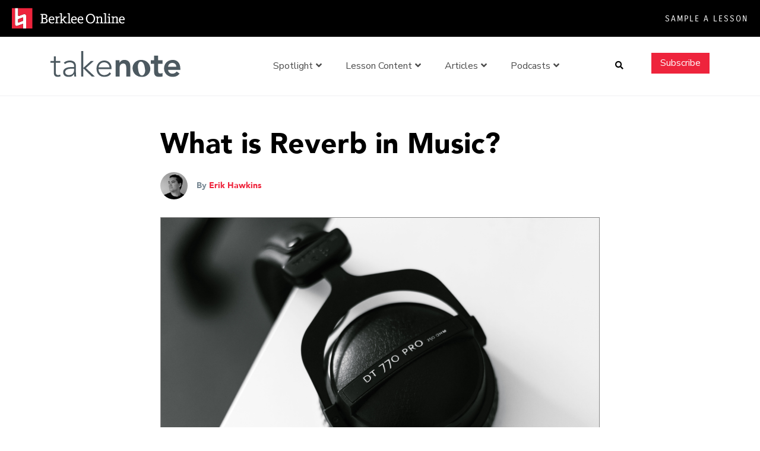

--- FILE ---
content_type: text/html; charset=UTF-8
request_url: https://online.berklee.edu/takenote/what-is-reverb-in-music/
body_size: 23471
content:
<!DOCTYPE html>
<html lang="en-US">

<head>
	<!-- Google Tag Manager -->
	<script>
		(function(w, d, s, l, i) {
			w[l] = w[l] || [];
			w[l].push({
				'gtm.start': new Date().getTime(),
				event: 'gtm.js'
			});
			var f = d.getElementsByTagName(s)[0],
				j = d.createElement(s),
				dl = l != 'dataLayer' ? '&l=' + l : '';
			j.async = true;
			j.src =
				'https://www.googletagmanager.com/gtm.js?id=' + i + dl;
			f.parentNode.insertBefore(j, f);
		})(window, document, 'script', 'dataLayer', 'GTM-MPLHPNS');
	</script>
	<!-- End Google Tag Manager -->

	<meta name='robots' content='index, follow, max-image-preview:large, max-snippet:-1, max-video-preview:-1' />
	<style>img:is([sizes="auto" i], [sizes^="auto," i]) { contain-intrinsic-size: 3000px 1500px }</style>
	
	<!-- This site is optimized with the Yoast SEO Premium plugin v25.8 (Yoast SEO v25.8) - https://yoast.com/wordpress/plugins/seo/ -->
	<title>What is Reverb in Music? - Berklee Online Take Note</title>
	<meta name="description" content="Berklee Online music production instructor Erik Hawkins offers four tips for successfully applying reverb to your music productions." />
	<link rel="canonical" href="https://online.berklee.edu/takenote/what-is-reverb-in-music/" />
	<meta property="og:locale" content="en_US" />
	<meta property="og:type" content="article" />
	<meta property="og:title" content="What is Reverb in Music?" />
	<meta property="og:description" content="Berklee Online music production instructor Erik Hawkins offers four tips for successfully applying reverb to your music productions." />
	<meta property="og:url" content="https://online.berklee.edu/takenote/what-is-reverb-in-music/" />
	<meta property="og:site_name" content="Berklee Online Take Note" />
	<meta property="article:publisher" content="https://www.facebook.com/berkleeonline" />
	<meta property="article:published_time" content="2007-11-02T15:48:00+00:00" />
	<meta property="article:modified_time" content="2026-01-19T21:24:55+00:00" />
	<meta property="og:image" content="https://online.berklee.edu/takenote/wp-content/uploads/2007/11/alex-holyoake-copy.jpg" />
	<meta property="og:image:width" content="5184" />
	<meta property="og:image:height" content="3456" />
	<meta property="og:image:type" content="image/jpeg" />
	<meta name="author" content="Erik Hawkins" />
	<meta name="twitter:card" content="summary_large_image" />
	<meta name="twitter:creator" content="@berkleeonline" />
	<meta name="twitter:site" content="@berkleeonline" />
	<meta name="twitter:label1" content="Written by" />
	<meta name="twitter:data1" content="Erik Hawkins" />
	<meta name="twitter:label2" content="Est. reading time" />
	<meta name="twitter:data2" content="3 minutes" />
	<script type="application/ld+json" class="yoast-schema-graph">{"@context":"https://schema.org","@graph":[{"@type":"Article","@id":"https://online.berklee.edu/takenote/what-is-reverb-in-music/#article","isPartOf":{"@id":"https://online.berklee.edu/takenote/what-is-reverb-in-music/"},"author":{"name":"Erik Hawkins","@id":"https://online.berklee.edu/takenote/#/schema/person/ee890d5b704d4514f8ce9d513b34f06a"},"headline":"What is Reverb in Music?","datePublished":"2007-11-02T15:48:00+00:00","dateModified":"2026-01-19T21:24:55+00:00","mainEntityOfPage":{"@id":"https://online.berklee.edu/takenote/what-is-reverb-in-music/"},"wordCount":542,"commentCount":0,"publisher":{"@id":"https://online.berklee.edu/#org"},"image":{"@id":"https://online.berklee.edu/takenote/what-is-reverb-in-music/#primaryimage"},"thumbnailUrl":"https://online.berklee.edu/takenote/wp-content/uploads/2007/11/alex-holyoake-copy.jpg","keywords":["Inspiration","Motivation","music producer","Music Production","Pro Tools","Process","Production","Protools","Reverb","the proper use of reverb"],"articleSection":["Articles","Basics","Electronic Music","Lesson Content","Music Production","Music Production"],"inLanguage":"en-US","potentialAction":[{"@type":"CommentAction","name":"Comment","target":["https://online.berklee.edu/takenote/what-is-reverb-in-music/#respond"]}]},{"@type":"WebPage","@id":"https://online.berklee.edu/takenote/what-is-reverb-in-music/","url":"https://online.berklee.edu/takenote/what-is-reverb-in-music/","name":"What is Reverb in Music? - Berklee Online Take Note","isPartOf":{"@id":"https://online.berklee.edu/takenote/#website"},"primaryImageOfPage":{"@id":"https://online.berklee.edu/takenote/what-is-reverb-in-music/#primaryimage"},"image":{"@id":"https://online.berklee.edu/takenote/what-is-reverb-in-music/#primaryimage"},"thumbnailUrl":"https://online.berklee.edu/takenote/wp-content/uploads/2007/11/alex-holyoake-copy.jpg","datePublished":"2007-11-02T15:48:00+00:00","dateModified":"2026-01-19T21:24:55+00:00","description":"Berklee Online music production instructor Erik Hawkins offers four tips for successfully applying reverb to your music productions.","breadcrumb":{"@id":"https://online.berklee.edu/takenote/what-is-reverb-in-music/#breadcrumb"},"inLanguage":"en-US","potentialAction":[{"@type":"ReadAction","target":["https://online.berklee.edu/takenote/what-is-reverb-in-music/"]}]},{"@type":"ImageObject","inLanguage":"en-US","@id":"https://online.berklee.edu/takenote/what-is-reverb-in-music/#primaryimage","url":"https://online.berklee.edu/takenote/wp-content/uploads/2007/11/alex-holyoake-copy.jpg","contentUrl":"https://online.berklee.edu/takenote/wp-content/uploads/2007/11/alex-holyoake-copy.jpg","width":5184,"height":3456,"caption":"A set of headphones on a table."},{"@type":"BreadcrumbList","@id":"https://online.berklee.edu/takenote/what-is-reverb-in-music/#breadcrumb","itemListElement":[{"@type":"ListItem","position":1,"name":"Home","item":"https://online.berklee.edu/takenote/"},{"@type":"ListItem","position":2,"name":"What is Reverb in Music?"}]},{"@type":"WebSite","@id":"https://online.berklee.edu/takenote/#website","url":"https://online.berklee.edu/takenote/","name":"Berklee Online Take Note","description":"Inspiration for Music Makers","publisher":{"@id":"https://online.berklee.edu/#org"},"potentialAction":[{"@type":"SearchAction","target":{"@type":"EntryPoint","urlTemplate":"https://online.berklee.edu/takenote/?s={search_term_string}"},"query-input":{"@type":"PropertyValueSpecification","valueRequired":true,"valueName":"search_term_string"}}],"inLanguage":"en-US"},{"@type":"EducationalOrganization","@id":"https://online.berklee.edu/#org","name":"Berklee Online","url":"https://online.berklee.edu","logo":{"@type":"ImageObject","inLanguage":"en-US","@id":"https://online.berklee.edu/takenote/#/schema/logo/image/","url":"https://online.berklee.edu/takenote/wp-content/uploads/2016/04/Berklee_Logo_Square_Avatar_Linkedin.png","contentUrl":"https://online.berklee.edu/takenote/wp-content/uploads/2016/04/Berklee_Logo_Square_Avatar_Linkedin.png","width":500,"height":500,"caption":"Berklee Online"},"image":{"@id":"https://online.berklee.edu/takenote/#/schema/logo/image/"},"sameAs":["https://www.facebook.com/berkleeonline","https://x.com/berkleeonline","https://www.instagram.com/berkleeonline/","https://www.youtube.com/@Berklee_Online","https://www.tiktok.com/@berkleeonline"]},{"@type":"Person","@id":"https://online.berklee.edu/takenote/#/schema/person/ee890d5b704d4514f8ce9d513b34f06a","name":"Erik Hawkins","image":{"@type":"ImageObject","inLanguage":"en-US","@id":"https://online.berklee.edu/takenote/#/schema/person/image/","url":"https://online.berklee.edu/takenote/wp-content/uploads/2019/01/e-hawkins.png","contentUrl":"https://online.berklee.edu/takenote/wp-content/uploads/2019/01/e-hawkins.png","caption":"Erik Hawkins"},"description":"Erik “Hawk” Hawkins is an EDM artist, producer, composer, remixer, label owner, and author. His music has been used by major television networks and film studios, including ABC, CBS, MTV, Nickelodeon, and New Line Cinema. He is the author and instructor of the Berklee Online courses Performing with Ableton Live, Producing Music with Reason, Programming and Producing Drum Beats, and Remixing.","url":"https://online.berklee.edu/takenote/author/erik-hawkins/"}]}</script>
	<!-- / Yoast SEO Premium plugin. -->


<link rel='dns-prefetch' href='//online.berklee.edu' />
<link rel="alternate" type="application/rss+xml" title="Berklee Online Take Note &raquo; What is Reverb in Music? Comments Feed" href="https://online.berklee.edu/takenote/what-is-reverb-in-music/feed/" />
<script type="text/javascript">
/* <![CDATA[ */
window._wpemojiSettings = {"baseUrl":"https:\/\/s.w.org\/images\/core\/emoji\/16.0.1\/72x72\/","ext":".png","svgUrl":"https:\/\/s.w.org\/images\/core\/emoji\/16.0.1\/svg\/","svgExt":".svg","source":{"concatemoji":"https:\/\/online.berklee.edu\/takenote\/wp-includes\/js\/wp-emoji-release.min.js?ver=6.8.2"}};
/*! This file is auto-generated */
!function(s,n){var o,i,e;function c(e){try{var t={supportTests:e,timestamp:(new Date).valueOf()};sessionStorage.setItem(o,JSON.stringify(t))}catch(e){}}function p(e,t,n){e.clearRect(0,0,e.canvas.width,e.canvas.height),e.fillText(t,0,0);var t=new Uint32Array(e.getImageData(0,0,e.canvas.width,e.canvas.height).data),a=(e.clearRect(0,0,e.canvas.width,e.canvas.height),e.fillText(n,0,0),new Uint32Array(e.getImageData(0,0,e.canvas.width,e.canvas.height).data));return t.every(function(e,t){return e===a[t]})}function u(e,t){e.clearRect(0,0,e.canvas.width,e.canvas.height),e.fillText(t,0,0);for(var n=e.getImageData(16,16,1,1),a=0;a<n.data.length;a++)if(0!==n.data[a])return!1;return!0}function f(e,t,n,a){switch(t){case"flag":return n(e,"\ud83c\udff3\ufe0f\u200d\u26a7\ufe0f","\ud83c\udff3\ufe0f\u200b\u26a7\ufe0f")?!1:!n(e,"\ud83c\udde8\ud83c\uddf6","\ud83c\udde8\u200b\ud83c\uddf6")&&!n(e,"\ud83c\udff4\udb40\udc67\udb40\udc62\udb40\udc65\udb40\udc6e\udb40\udc67\udb40\udc7f","\ud83c\udff4\u200b\udb40\udc67\u200b\udb40\udc62\u200b\udb40\udc65\u200b\udb40\udc6e\u200b\udb40\udc67\u200b\udb40\udc7f");case"emoji":return!a(e,"\ud83e\udedf")}return!1}function g(e,t,n,a){var r="undefined"!=typeof WorkerGlobalScope&&self instanceof WorkerGlobalScope?new OffscreenCanvas(300,150):s.createElement("canvas"),o=r.getContext("2d",{willReadFrequently:!0}),i=(o.textBaseline="top",o.font="600 32px Arial",{});return e.forEach(function(e){i[e]=t(o,e,n,a)}),i}function t(e){var t=s.createElement("script");t.src=e,t.defer=!0,s.head.appendChild(t)}"undefined"!=typeof Promise&&(o="wpEmojiSettingsSupports",i=["flag","emoji"],n.supports={everything:!0,everythingExceptFlag:!0},e=new Promise(function(e){s.addEventListener("DOMContentLoaded",e,{once:!0})}),new Promise(function(t){var n=function(){try{var e=JSON.parse(sessionStorage.getItem(o));if("object"==typeof e&&"number"==typeof e.timestamp&&(new Date).valueOf()<e.timestamp+604800&&"object"==typeof e.supportTests)return e.supportTests}catch(e){}return null}();if(!n){if("undefined"!=typeof Worker&&"undefined"!=typeof OffscreenCanvas&&"undefined"!=typeof URL&&URL.createObjectURL&&"undefined"!=typeof Blob)try{var e="postMessage("+g.toString()+"("+[JSON.stringify(i),f.toString(),p.toString(),u.toString()].join(",")+"));",a=new Blob([e],{type:"text/javascript"}),r=new Worker(URL.createObjectURL(a),{name:"wpTestEmojiSupports"});return void(r.onmessage=function(e){c(n=e.data),r.terminate(),t(n)})}catch(e){}c(n=g(i,f,p,u))}t(n)}).then(function(e){for(var t in e)n.supports[t]=e[t],n.supports.everything=n.supports.everything&&n.supports[t],"flag"!==t&&(n.supports.everythingExceptFlag=n.supports.everythingExceptFlag&&n.supports[t]);n.supports.everythingExceptFlag=n.supports.everythingExceptFlag&&!n.supports.flag,n.DOMReady=!1,n.readyCallback=function(){n.DOMReady=!0}}).then(function(){return e}).then(function(){var e;n.supports.everything||(n.readyCallback(),(e=n.source||{}).concatemoji?t(e.concatemoji):e.wpemoji&&e.twemoji&&(t(e.twemoji),t(e.wpemoji)))}))}((window,document),window._wpemojiSettings);
/* ]]> */
</script>
<style id='wp-emoji-styles-inline-css' type='text/css'>

	img.wp-smiley, img.emoji {
		display: inline !important;
		border: none !important;
		box-shadow: none !important;
		height: 1em !important;
		width: 1em !important;
		margin: 0 0.07em !important;
		vertical-align: -0.1em !important;
		background: none !important;
		padding: 0 !important;
	}
</style>
<link rel='stylesheet' id='wp-block-library-css' href='https://online.berklee.edu/takenote/wp-includes/css/dist/block-library/style.min.css?ver=6.8.2' type='text/css' media='all' />
<style id='classic-theme-styles-inline-css' type='text/css'>
/*! This file is auto-generated */
.wp-block-button__link{color:#fff;background-color:#32373c;border-radius:9999px;box-shadow:none;text-decoration:none;padding:calc(.667em + 2px) calc(1.333em + 2px);font-size:1.125em}.wp-block-file__button{background:#32373c;color:#fff;text-decoration:none}
</style>
<style id='global-styles-inline-css' type='text/css'>
:root{--wp--preset--aspect-ratio--square: 1;--wp--preset--aspect-ratio--4-3: 4/3;--wp--preset--aspect-ratio--3-4: 3/4;--wp--preset--aspect-ratio--3-2: 3/2;--wp--preset--aspect-ratio--2-3: 2/3;--wp--preset--aspect-ratio--16-9: 16/9;--wp--preset--aspect-ratio--9-16: 9/16;--wp--preset--color--black: #000000;--wp--preset--color--cyan-bluish-gray: #abb8c3;--wp--preset--color--white: #ffffff;--wp--preset--color--pale-pink: #f78da7;--wp--preset--color--vivid-red: #cf2e2e;--wp--preset--color--luminous-vivid-orange: #ff6900;--wp--preset--color--luminous-vivid-amber: #fcb900;--wp--preset--color--light-green-cyan: #7bdcb5;--wp--preset--color--vivid-green-cyan: #00d084;--wp--preset--color--pale-cyan-blue: #8ed1fc;--wp--preset--color--vivid-cyan-blue: #0693e3;--wp--preset--color--vivid-purple: #9b51e0;--wp--preset--gradient--vivid-cyan-blue-to-vivid-purple: linear-gradient(135deg,rgba(6,147,227,1) 0%,rgb(155,81,224) 100%);--wp--preset--gradient--light-green-cyan-to-vivid-green-cyan: linear-gradient(135deg,rgb(122,220,180) 0%,rgb(0,208,130) 100%);--wp--preset--gradient--luminous-vivid-amber-to-luminous-vivid-orange: linear-gradient(135deg,rgba(252,185,0,1) 0%,rgba(255,105,0,1) 100%);--wp--preset--gradient--luminous-vivid-orange-to-vivid-red: linear-gradient(135deg,rgba(255,105,0,1) 0%,rgb(207,46,46) 100%);--wp--preset--gradient--very-light-gray-to-cyan-bluish-gray: linear-gradient(135deg,rgb(238,238,238) 0%,rgb(169,184,195) 100%);--wp--preset--gradient--cool-to-warm-spectrum: linear-gradient(135deg,rgb(74,234,220) 0%,rgb(151,120,209) 20%,rgb(207,42,186) 40%,rgb(238,44,130) 60%,rgb(251,105,98) 80%,rgb(254,248,76) 100%);--wp--preset--gradient--blush-light-purple: linear-gradient(135deg,rgb(255,206,236) 0%,rgb(152,150,240) 100%);--wp--preset--gradient--blush-bordeaux: linear-gradient(135deg,rgb(254,205,165) 0%,rgb(254,45,45) 50%,rgb(107,0,62) 100%);--wp--preset--gradient--luminous-dusk: linear-gradient(135deg,rgb(255,203,112) 0%,rgb(199,81,192) 50%,rgb(65,88,208) 100%);--wp--preset--gradient--pale-ocean: linear-gradient(135deg,rgb(255,245,203) 0%,rgb(182,227,212) 50%,rgb(51,167,181) 100%);--wp--preset--gradient--electric-grass: linear-gradient(135deg,rgb(202,248,128) 0%,rgb(113,206,126) 100%);--wp--preset--gradient--midnight: linear-gradient(135deg,rgb(2,3,129) 0%,rgb(40,116,252) 100%);--wp--preset--font-size--small: 13px;--wp--preset--font-size--medium: 20px;--wp--preset--font-size--large: 36px;--wp--preset--font-size--x-large: 42px;--wp--preset--spacing--20: 0.44rem;--wp--preset--spacing--30: 0.67rem;--wp--preset--spacing--40: 1rem;--wp--preset--spacing--50: 1.5rem;--wp--preset--spacing--60: 2.25rem;--wp--preset--spacing--70: 3.38rem;--wp--preset--spacing--80: 5.06rem;--wp--preset--shadow--natural: 6px 6px 9px rgba(0, 0, 0, 0.2);--wp--preset--shadow--deep: 12px 12px 50px rgba(0, 0, 0, 0.4);--wp--preset--shadow--sharp: 6px 6px 0px rgba(0, 0, 0, 0.2);--wp--preset--shadow--outlined: 6px 6px 0px -3px rgba(255, 255, 255, 1), 6px 6px rgba(0, 0, 0, 1);--wp--preset--shadow--crisp: 6px 6px 0px rgba(0, 0, 0, 1);}:where(.is-layout-flex){gap: 0.5em;}:where(.is-layout-grid){gap: 0.5em;}body .is-layout-flex{display: flex;}.is-layout-flex{flex-wrap: wrap;align-items: center;}.is-layout-flex > :is(*, div){margin: 0;}body .is-layout-grid{display: grid;}.is-layout-grid > :is(*, div){margin: 0;}:where(.wp-block-columns.is-layout-flex){gap: 2em;}:where(.wp-block-columns.is-layout-grid){gap: 2em;}:where(.wp-block-post-template.is-layout-flex){gap: 1.25em;}:where(.wp-block-post-template.is-layout-grid){gap: 1.25em;}.has-black-color{color: var(--wp--preset--color--black) !important;}.has-cyan-bluish-gray-color{color: var(--wp--preset--color--cyan-bluish-gray) !important;}.has-white-color{color: var(--wp--preset--color--white) !important;}.has-pale-pink-color{color: var(--wp--preset--color--pale-pink) !important;}.has-vivid-red-color{color: var(--wp--preset--color--vivid-red) !important;}.has-luminous-vivid-orange-color{color: var(--wp--preset--color--luminous-vivid-orange) !important;}.has-luminous-vivid-amber-color{color: var(--wp--preset--color--luminous-vivid-amber) !important;}.has-light-green-cyan-color{color: var(--wp--preset--color--light-green-cyan) !important;}.has-vivid-green-cyan-color{color: var(--wp--preset--color--vivid-green-cyan) !important;}.has-pale-cyan-blue-color{color: var(--wp--preset--color--pale-cyan-blue) !important;}.has-vivid-cyan-blue-color{color: var(--wp--preset--color--vivid-cyan-blue) !important;}.has-vivid-purple-color{color: var(--wp--preset--color--vivid-purple) !important;}.has-black-background-color{background-color: var(--wp--preset--color--black) !important;}.has-cyan-bluish-gray-background-color{background-color: var(--wp--preset--color--cyan-bluish-gray) !important;}.has-white-background-color{background-color: var(--wp--preset--color--white) !important;}.has-pale-pink-background-color{background-color: var(--wp--preset--color--pale-pink) !important;}.has-vivid-red-background-color{background-color: var(--wp--preset--color--vivid-red) !important;}.has-luminous-vivid-orange-background-color{background-color: var(--wp--preset--color--luminous-vivid-orange) !important;}.has-luminous-vivid-amber-background-color{background-color: var(--wp--preset--color--luminous-vivid-amber) !important;}.has-light-green-cyan-background-color{background-color: var(--wp--preset--color--light-green-cyan) !important;}.has-vivid-green-cyan-background-color{background-color: var(--wp--preset--color--vivid-green-cyan) !important;}.has-pale-cyan-blue-background-color{background-color: var(--wp--preset--color--pale-cyan-blue) !important;}.has-vivid-cyan-blue-background-color{background-color: var(--wp--preset--color--vivid-cyan-blue) !important;}.has-vivid-purple-background-color{background-color: var(--wp--preset--color--vivid-purple) !important;}.has-black-border-color{border-color: var(--wp--preset--color--black) !important;}.has-cyan-bluish-gray-border-color{border-color: var(--wp--preset--color--cyan-bluish-gray) !important;}.has-white-border-color{border-color: var(--wp--preset--color--white) !important;}.has-pale-pink-border-color{border-color: var(--wp--preset--color--pale-pink) !important;}.has-vivid-red-border-color{border-color: var(--wp--preset--color--vivid-red) !important;}.has-luminous-vivid-orange-border-color{border-color: var(--wp--preset--color--luminous-vivid-orange) !important;}.has-luminous-vivid-amber-border-color{border-color: var(--wp--preset--color--luminous-vivid-amber) !important;}.has-light-green-cyan-border-color{border-color: var(--wp--preset--color--light-green-cyan) !important;}.has-vivid-green-cyan-border-color{border-color: var(--wp--preset--color--vivid-green-cyan) !important;}.has-pale-cyan-blue-border-color{border-color: var(--wp--preset--color--pale-cyan-blue) !important;}.has-vivid-cyan-blue-border-color{border-color: var(--wp--preset--color--vivid-cyan-blue) !important;}.has-vivid-purple-border-color{border-color: var(--wp--preset--color--vivid-purple) !important;}.has-vivid-cyan-blue-to-vivid-purple-gradient-background{background: var(--wp--preset--gradient--vivid-cyan-blue-to-vivid-purple) !important;}.has-light-green-cyan-to-vivid-green-cyan-gradient-background{background: var(--wp--preset--gradient--light-green-cyan-to-vivid-green-cyan) !important;}.has-luminous-vivid-amber-to-luminous-vivid-orange-gradient-background{background: var(--wp--preset--gradient--luminous-vivid-amber-to-luminous-vivid-orange) !important;}.has-luminous-vivid-orange-to-vivid-red-gradient-background{background: var(--wp--preset--gradient--luminous-vivid-orange-to-vivid-red) !important;}.has-very-light-gray-to-cyan-bluish-gray-gradient-background{background: var(--wp--preset--gradient--very-light-gray-to-cyan-bluish-gray) !important;}.has-cool-to-warm-spectrum-gradient-background{background: var(--wp--preset--gradient--cool-to-warm-spectrum) !important;}.has-blush-light-purple-gradient-background{background: var(--wp--preset--gradient--blush-light-purple) !important;}.has-blush-bordeaux-gradient-background{background: var(--wp--preset--gradient--blush-bordeaux) !important;}.has-luminous-dusk-gradient-background{background: var(--wp--preset--gradient--luminous-dusk) !important;}.has-pale-ocean-gradient-background{background: var(--wp--preset--gradient--pale-ocean) !important;}.has-electric-grass-gradient-background{background: var(--wp--preset--gradient--electric-grass) !important;}.has-midnight-gradient-background{background: var(--wp--preset--gradient--midnight) !important;}.has-small-font-size{font-size: var(--wp--preset--font-size--small) !important;}.has-medium-font-size{font-size: var(--wp--preset--font-size--medium) !important;}.has-large-font-size{font-size: var(--wp--preset--font-size--large) !important;}.has-x-large-font-size{font-size: var(--wp--preset--font-size--x-large) !important;}
:where(.wp-block-post-template.is-layout-flex){gap: 1.25em;}:where(.wp-block-post-template.is-layout-grid){gap: 1.25em;}
:where(.wp-block-columns.is-layout-flex){gap: 2em;}:where(.wp-block-columns.is-layout-grid){gap: 2em;}
:root :where(.wp-block-pullquote){font-size: 1.5em;line-height: 1.6;}
</style>
<link rel='stylesheet' id='ppress-frontend-css' href='https://online.berklee.edu/takenote/wp-content/plugins/wp-user-avatar/assets/css/frontend.min.css?ver=4.16.5' type='text/css' media='all' />
<link rel='stylesheet' id='ppress-flatpickr-css' href='https://online.berklee.edu/takenote/wp-content/plugins/wp-user-avatar/assets/flatpickr/flatpickr.min.css?ver=4.16.5' type='text/css' media='all' />
<link rel='stylesheet' id='ppress-select2-css' href='https://online.berklee.edu/takenote/wp-content/plugins/wp-user-avatar/assets/select2/select2.min.css?ver=6.8.2' type='text/css' media='all' />
<link rel='stylesheet' id='fontawesome-css' href='https://online.berklee.edu/takenote/wp-content/themes/berkleetn/assets/fonts/fontawesome/css/fontawesome-all.min.css?ver=6.8.2' type='text/css' media='all' />
<link rel='stylesheet' id='tisapro-css' href='https://online.berklee.edu/takenote/wp-content/themes/berkleetn/assets/fonts/tisapro/TisaPro.css?ver=6.8.2' type='text/css' media='all' />
<link rel='stylesheet' id='avenir-css' href='https://online.berklee.edu/takenote/wp-content/themes/berkleetn/assets/fonts/avenir/Avenir.css?ver=6.8.2' type='text/css' media='all' />
<link rel='stylesheet' id='carroisgothic-css' href='https://online.berklee.edu/takenote/wp-content/themes/berkleetn/assets/fonts/carroisgothic/carroisgothic.css?ver=6.8.2' type='text/css' media='all' />
<link rel='stylesheet' id='nunitosans-css' href='https://online.berklee.edu/takenote/wp-content/themes/berkleetn/assets/fonts/nunitosans/nunitosans.css?ver=6.8.2' type='text/css' media='all' />
<link rel='stylesheet' id='hq2-style-css' href='https://online.berklee.edu/takenote/wp-content/themes/berkleetn/assets/css/app.css?ver=6.8.2' type='text/css' media='all' />
<link rel='stylesheet' id='excerpt-callout-style-css' href='https://online.berklee.edu/takenote/wp-content/themes/berkleetn/template-parts/blocks/excerpt-callout/excerpt-callout.css?ver=1.0.0' type='text/css' media='all' />
<link rel='stylesheet' id='custom-styles-css' href='https://online.berklee.edu/takenote/wp-content/themes/berkleetn/berkleetn-styles.css?ver=1745954466' type='text/css' media='all' />
<script type="text/javascript" src="https://online.berklee.edu/takenote/wp-includes/js/jquery/jquery.min.js?ver=3.7.1" id="jquery-core-js"></script>
<script type="text/javascript" src="https://online.berklee.edu/takenote/wp-includes/js/jquery/jquery-migrate.min.js?ver=3.4.1" id="jquery-migrate-js"></script>
<script type="text/javascript" src="https://online.berklee.edu/takenote/wp-content/plugins/wp-user-avatar/assets/flatpickr/flatpickr.min.js?ver=4.16.5" id="ppress-flatpickr-js"></script>
<script type="text/javascript" src="https://online.berklee.edu/takenote/wp-content/plugins/wp-user-avatar/assets/select2/select2.min.js?ver=4.16.5" id="ppress-select2-js"></script>
<link rel="https://api.w.org/" href="https://online.berklee.edu/takenote/wp-json/" /><link rel="alternate" title="JSON" type="application/json" href="https://online.berklee.edu/takenote/wp-json/wp/v2/posts/8216" /><link rel="EditURI" type="application/rsd+xml" title="RSD" href="https://online.berklee.edu/takenote/xmlrpc.php?rsd" />
<meta name="generator" content="WordPress 6.8.2" />
<link rel='shortlink' href='https://online.berklee.edu/takenote/?p=8216' />
<link rel="alternate" title="oEmbed (JSON)" type="application/json+oembed" href="https://online.berklee.edu/takenote/wp-json/oembed/1.0/embed?url=https%3A%2F%2Fonline.berklee.edu%2Ftakenote%2Fwhat-is-reverb-in-music%2F" />
<link rel="alternate" title="oEmbed (XML)" type="text/xml+oembed" href="https://online.berklee.edu/takenote/wp-json/oembed/1.0/embed?url=https%3A%2F%2Fonline.berklee.edu%2Ftakenote%2Fwhat-is-reverb-in-music%2F&#038;format=xml" />
	<script>

		/* write your JavaScript code here */

	</script>
	<script>

document.addEventListener('DOMContentLoaded', function() {
  // Find all mega menu containers
  const megaMenusContainer = document.querySelector('.mega-menus-container');
  const megaMenus = document.querySelectorAll('.mega-menu-viewport');
  
  // We'll track if any mega menu is currently visible
  let menuVisible = false;
  
  // Find the parent menu items (adjust selector as needed)
  const menuItems = document.querySelectorAll('.menu-item-has-children');
  
  // Set up a mutation observer to detect changes in the mega menu's style
  const observer = new MutationObserver(function(mutations) {
    mutations.forEach(function(mutation) {
      if (mutation.attributeName === 'style') {
        // Check if any mega menu is visible
        let anyMenuVisible = false;
        megaMenus.forEach(function(menu) {
          if (window.getComputedStyle(menu).display !== 'none') {
            anyMenuVisible = true;
          }
        });
        
        // Update body class based on menu visibility
        if (anyMenuVisible) {
          document.body.classList.add('megamenu-open');
          menuVisible = true;
        } else {
          document.body.classList.remove('megamenu-open');
          menuVisible = false;
        }
      }
    });
  });
  
  // Observe each mega menu for style changes
  megaMenus.forEach(function(menu) {
    observer.observe(menu, { attributes: true });
  });
  
  console.log('Hover-based mega menu script loaded');
});

	</script>
			<link rel="preload" href="https://online.berklee.edu/takenote/wp-content/plugins/hustle/assets/hustle-ui/fonts/hustle-icons-font.woff2" as="font" type="font/woff2" crossorigin>
		<style id="hustle-module-3-0-styles" class="hustle-module-styles hustle-module-styles-3">.hustle-ui.module_id_3 .hustle-popup-content {max-width: 800px;} .hustle-ui.module_id_3  {padding-right: 10px;padding-left: 10px;}.hustle-ui.module_id_3  .hustle-popup-content .hustle-info,.hustle-ui.module_id_3  .hustle-popup-content .hustle-optin {padding-top: 10px;padding-bottom: 10px;}@media screen and (min-width: 783px) {.hustle-ui:not(.hustle-size--small).module_id_3  {padding-right: 10px;padding-left: 10px;}.hustle-ui:not(.hustle-size--small).module_id_3  .hustle-popup-content .hustle-info,.hustle-ui:not(.hustle-size--small).module_id_3  .hustle-popup-content .hustle-optin {padding-top: 10px;padding-bottom: 10px;}} .hustle-ui.module_id_3 .hustle-layout .hustle-layout-body {margin: 0px 0px 0px 0px;padding: 0px 0px 0px 0px;border-width: 0px 0px 0px 0px;border-style: solid;border-color: #dadada;border-radius: 0px 0px 0px 0px;overflow: hidden;background-color: #38454e;-moz-box-shadow: 0px 0px 0px 0px rgba(0,0,0,0.2);-webkit-box-shadow: 0px 0px 0px 0px rgba(0,0,0,0.2);box-shadow: 0px 0px 0px 0px rgba(0,0,0,0.2);}@media screen and (min-width: 783px) {.hustle-ui:not(.hustle-size--small).module_id_3 .hustle-layout .hustle-layout-body {margin: 0px 0px 0px 0px;padding: 0px 0px 0px 0px;border-width: 0px 0px 0px 0px;border-style: solid;border-radius: 0px 0px 0px 0px;-moz-box-shadow: 0px 0px 0px 0px rgba(0,0,0,0.2);-webkit-box-shadow: 0px 0px 0px 0px rgba(0,0,0,0.2);box-shadow: 0px 0px 0px 0px rgba(0,0,0,0.2);}} .hustle-ui.module_id_3 .hustle-layout .hustle-layout-header {padding: 0px 20px 20px 0px;border-width: 0px 0px 0px 0px;border-style: solid;border-color: rgba(0,0,0,0.16);border-radius: 0px 0px 0px 0px;background-color: rgba(0,0,0,0);-moz-box-shadow: 0px 0px 0px 0px rgba(0,0,0,0);-webkit-box-shadow: 0px 0px 0px 0px rgba(0,0,0,0);box-shadow: 0px 0px 0px 0px rgba(0,0,0,0);}@media screen and (min-width: 783px) {.hustle-ui:not(.hustle-size--small).module_id_3 .hustle-layout .hustle-layout-header {padding: 0px 20px 20px 0px;border-width: 0px 0px 0px 0px;border-style: solid;border-radius: 0px 0px 0px 0px;-moz-box-shadow: 0px 0px 0px 0px rgba(0,0,0,0);-webkit-box-shadow: 0px 0px 0px 0px rgba(0,0,0,0);box-shadow: 0px 0px 0px 0px rgba(0,0,0,0);}} .hustle-ui.module_id_3 .hustle-layout .hustle-layout-content {padding: 0px 0px 0px 0px;border-width: 0px 0px 0px 0px;border-style: solid;border-radius: 0px 0px 0px 0px;border-color: rgba(0,0,0,0);background-color: #5D7380;-moz-box-shadow: 0px 0px 0px 0px rgba(0,0,0,0);-webkit-box-shadow: 0px 0px 0px 0px rgba(0,0,0,0);box-shadow: 0px 0px 0px 0px rgba(0,0,0,0);}.hustle-ui.module_id_3 .hustle-main-wrapper {position: relative;padding:32px 0 0;}@media screen and (min-width: 783px) {.hustle-ui:not(.hustle-size--small).module_id_3 .hustle-layout .hustle-layout-content {padding: 0px 0px 0px 0px;border-width: 0px 0px 0px 0px;border-style: solid;border-radius: 0px 0px 0px 0px;-moz-box-shadow: 0px 0px 0px 0px rgba(0,0,0,0);-webkit-box-shadow: 0px 0px 0px 0px rgba(0,0,0,0);box-shadow: 0px 0px 0px 0px rgba(0,0,0,0);}}@media screen and (min-width: 783px) {.hustle-ui:not(.hustle-size--small).module_id_3 .hustle-main-wrapper {padding:32px 0 0;}}  .hustle-ui.module_id_3 .hustle-layout .hustle-content {margin: 0px 0px 0px 0px;padding: 10px 10px 10px 10px;border-width: 0px 0px 0px 0px;border-style: solid;border-radius: 0px 0px 0px 0px;border-color: rgba(0,0,0,0);background-color: rgba(0,0,0,0);-moz-box-shadow: 0px 0px 0px 0px rgba(0,0,0,0);-webkit-box-shadow: 0px 0px 0px 0px rgba(0,0,0,0);box-shadow: 0px 0px 0px 0px rgba(0,0,0,0);}.hustle-ui.module_id_3 .hustle-layout .hustle-content .hustle-content-wrap {padding: 10px 0 10px 0;}@media screen and (min-width: 783px) {.hustle-ui:not(.hustle-size--small).module_id_3 .hustle-layout .hustle-content {margin: 0px 0px 0px 0px;padding: 20px 20px 20px 20px;border-width: 0px 0px 0px 0px;border-style: solid;border-radius: 0px 0px 0px 0px;-moz-box-shadow: 0px 0px 0px 0px rgba(0,0,0,0);-webkit-box-shadow: 0px 0px 0px 0px rgba(0,0,0,0);box-shadow: 0px 0px 0px 0px rgba(0,0,0,0);}.hustle-ui:not(.hustle-size--small).module_id_3 .hustle-layout .hustle-content .hustle-content-wrap {padding: 20px 0 20px 0;}} .hustle-ui.module_id_3 .hustle-layout .hustle-group-content {margin: 0px 0px 0px 0px;padding: 0px 0px 0px 0px;border-color: rgba(0,0,0,0);border-width: 0px 0px 0px 0px;border-style: solid;color: #adb5b7;}.hustle-ui.module_id_3 .hustle-layout .hustle-group-content b,.hustle-ui.module_id_3 .hustle-layout .hustle-group-content strong {font-weight: bold;}.hustle-ui.module_id_3 .hustle-layout .hustle-group-content a,.hustle-ui.module_id_3 .hustle-layout .hustle-group-content a:visited {color: #38c5b5;}.hustle-ui.module_id_3 .hustle-layout .hustle-group-content a:hover {color: #49e2d1;}.hustle-ui.module_id_3 .hustle-layout .hustle-group-content a:focus,.hustle-ui.module_id_3 .hustle-layout .hustle-group-content a:active {color: #49e2d1;}@media screen and (min-width: 783px) {.hustle-ui:not(.hustle-size--small).module_id_3 .hustle-layout .hustle-group-content {margin: 0px 0px 0px 0px;padding: 0px 0px 0px 0px;border-width: 0px 0px 0px 0px;border-style: solid;}}.hustle-ui.module_id_3 .hustle-layout .hustle-group-content {color: #adb5b7;font-size: 14px;line-height: 1.45em;font-family: Open Sans;}@media screen and (min-width: 783px) {.hustle-ui:not(.hustle-size--small).module_id_3 .hustle-layout .hustle-group-content {font-size: 14px;line-height: 1.45em;}}.hustle-ui.module_id_3 .hustle-layout .hustle-group-content p:not([class*="forminator-"]) {margin: 0 0 10px;color: #adb5b7;font: normal 14px/1.45em Open Sans;font-style: normal;letter-spacing: 0px;text-transform: none;text-decoration: none;}.hustle-ui.module_id_3 .hustle-layout .hustle-group-content p:not([class*="forminator-"]):last-child {margin-bottom: 0;}@media screen and (min-width: 783px) {.hustle-ui:not(.hustle-size--small).module_id_3 .hustle-layout .hustle-group-content p:not([class*="forminator-"]) {margin: 0 0 10px;font: normal 14px/1.45em Open Sans;font-style: normal;letter-spacing: 0px;text-transform: none;text-decoration: none;}.hustle-ui:not(.hustle-size--small).module_id_3 .hustle-layout .hustle-group-content p:not([class*="forminator-"]):last-child {margin-bottom: 0;}}.hustle-ui.module_id_3 .hustle-layout .hustle-group-content h1:not([class*="forminator-"]) {margin: 0 0 10px;color: #adb5b7;font: 700 28px/1.4em Open Sans;font-style: normal;letter-spacing: 0px;text-transform: none;text-decoration: none;}.hustle-ui.module_id_3 .hustle-layout .hustle-group-content h1:not([class*="forminator-"]):last-child {margin-bottom: 0;}@media screen and (min-width: 783px) {.hustle-ui:not(.hustle-size--small).module_id_3 .hustle-layout .hustle-group-content h1:not([class*="forminator-"]) {margin: 0 0 10px;font: 700 28px/1.4em Open Sans;font-style: normal;letter-spacing: 0px;text-transform: none;text-decoration: none;}.hustle-ui:not(.hustle-size--small).module_id_3 .hustle-layout .hustle-group-content h1:not([class*="forminator-"]):last-child {margin-bottom: 0;}}.hustle-ui.module_id_3 .hustle-layout .hustle-group-content h2:not([class*="forminator-"]) {margin: 0 0 10px;color: #adb5b7;font-size: 22px;line-height: 1.4em;font-weight: 700;font-style: normal;letter-spacing: 0px;text-transform: none;text-decoration: none;}.hustle-ui.module_id_3 .hustle-layout .hustle-group-content h2:not([class*="forminator-"]):last-child {margin-bottom: 0;}@media screen and (min-width: 783px) {.hustle-ui:not(.hustle-size--small).module_id_3 .hustle-layout .hustle-group-content h2:not([class*="forminator-"]) {margin: 0 0 10px;font-size: 22px;line-height: 1.4em;font-weight: 700;font-style: normal;letter-spacing: 0px;text-transform: none;text-decoration: none;}.hustle-ui:not(.hustle-size--small).module_id_3 .hustle-layout .hustle-group-content h2:not([class*="forminator-"]):last-child {margin-bottom: 0;}}.hustle-ui.module_id_3 .hustle-layout .hustle-group-content h3:not([class*="forminator-"]) {margin: 0 0 10px;color: #adb5b7;font: 700 18px/1.4em Open Sans;font-style: normal;letter-spacing: 0px;text-transform: none;text-decoration: none;}.hustle-ui.module_id_3 .hustle-layout .hustle-group-content h3:not([class*="forminator-"]):last-child {margin-bottom: 0;}@media screen and (min-width: 783px) {.hustle-ui:not(.hustle-size--small).module_id_3 .hustle-layout .hustle-group-content h3:not([class*="forminator-"]) {margin: 0 0 10px;font: 700 18px/1.4em Open Sans;font-style: normal;letter-spacing: 0px;text-transform: none;text-decoration: none;}.hustle-ui:not(.hustle-size--small).module_id_3 .hustle-layout .hustle-group-content h3:not([class*="forminator-"]):last-child {margin-bottom: 0;}}.hustle-ui.module_id_3 .hustle-layout .hustle-group-content h4:not([class*="forminator-"]) {margin: 0 0 10px;color: #adb5b7;font: 700 16px/1.4em Open Sans;font-style: normal;letter-spacing: 0px;text-transform: none;text-decoration: none;}.hustle-ui.module_id_3 .hustle-layout .hustle-group-content h4:not([class*="forminator-"]):last-child {margin-bottom: 0;}@media screen and (min-width: 783px) {.hustle-ui:not(.hustle-size--small).module_id_3 .hustle-layout .hustle-group-content h4:not([class*="forminator-"]) {margin: 0 0 10px;font: 700 16px/1.4em Open Sans;font-style: normal;letter-spacing: 0px;text-transform: none;text-decoration: none;}.hustle-ui:not(.hustle-size--small).module_id_3 .hustle-layout .hustle-group-content h4:not([class*="forminator-"]):last-child {margin-bottom: 0;}}.hustle-ui.module_id_3 .hustle-layout .hustle-group-content h5:not([class*="forminator-"]) {margin: 0 0 10px;color: #adb5b7;font: 700 14px/1.4em Open Sans;font-style: normal;letter-spacing: 0px;text-transform: none;text-decoration: none;}.hustle-ui.module_id_3 .hustle-layout .hustle-group-content h5:not([class*="forminator-"]):last-child {margin-bottom: 0;}@media screen and (min-width: 783px) {.hustle-ui:not(.hustle-size--small).module_id_3 .hustle-layout .hustle-group-content h5:not([class*="forminator-"]) {margin: 0 0 10px;font: 700 14px/1.4em Open Sans;font-style: normal;letter-spacing: 0px;text-transform: none;text-decoration: none;}.hustle-ui:not(.hustle-size--small).module_id_3 .hustle-layout .hustle-group-content h5:not([class*="forminator-"]):last-child {margin-bottom: 0;}}.hustle-ui.module_id_3 .hustle-layout .hustle-group-content h6:not([class*="forminator-"]) {margin: 0 0 10px;color: #adb5b7;font: 700 12px/1.4em Open Sans;font-style: normal;letter-spacing: 0px;text-transform: uppercase;text-decoration: none;}.hustle-ui.module_id_3 .hustle-layout .hustle-group-content h6:not([class*="forminator-"]):last-child {margin-bottom: 0;}@media screen and (min-width: 783px) {.hustle-ui:not(.hustle-size--small).module_id_3 .hustle-layout .hustle-group-content h6:not([class*="forminator-"]) {margin: 0 0 10px;font: 700 12px/1.4em Open Sans;font-style: normal;letter-spacing: 0px;text-transform: uppercase;text-decoration: none;}.hustle-ui:not(.hustle-size--small).module_id_3 .hustle-layout .hustle-group-content h6:not([class*="forminator-"]):last-child {margin-bottom: 0;}}.hustle-ui.module_id_3 .hustle-layout .hustle-group-content ol:not([class*="forminator-"]),.hustle-ui.module_id_3 .hustle-layout .hustle-group-content ul:not([class*="forminator-"]) {margin: 0 0 10px;}.hustle-ui.module_id_3 .hustle-layout .hustle-group-content ol:not([class*="forminator-"]):last-child,.hustle-ui.module_id_3 .hustle-layout .hustle-group-content ul:not([class*="forminator-"]):last-child {margin-bottom: 0;}.hustle-ui.module_id_3 .hustle-layout .hustle-group-content li:not([class*="forminator-"]) {margin: 0 0 5px;color: #adb5b7;font: normal 14px/1.45em Open Sans;font-style: normal;letter-spacing: 0px;text-transform: none;text-decoration: none;}.hustle-ui.module_id_3 .hustle-layout .hustle-group-content li:not([class*="forminator-"]):last-child {margin-bottom: 0;}.hustle-ui.module_id_3 .hustle-layout .hustle-group-content ol:not([class*="forminator-"]) li:before {color: #ADB5B7}.hustle-ui.module_id_3 .hustle-layout .hustle-group-content ul:not([class*="forminator-"]) li:before {background-color: #ADB5B7}@media screen and (min-width: 783px) {.hustle-ui.module_id_3 .hustle-layout .hustle-group-content ol:not([class*="forminator-"]),.hustle-ui.module_id_3 .hustle-layout .hustle-group-content ul:not([class*="forminator-"]) {margin: 0 0 20px;}.hustle-ui.module_id_3 .hustle-layout .hustle-group-content ol:not([class*="forminator-"]):last-child,.hustle-ui.module_id_3 .hustle-layout .hustle-group-content ul:not([class*="forminator-"]):last-child {margin: 0;}}@media screen and (min-width: 783px) {.hustle-ui:not(.hustle-size--small).module_id_3 .hustle-layout .hustle-group-content li:not([class*="forminator-"]) {margin: 0 0 5px;font: normal 14px/1.45em Open Sans;font-style: normal;letter-spacing: 0px;text-transform: none;text-decoration: none;}.hustle-ui:not(.hustle-size--small).module_id_3 .hustle-layout .hustle-group-content li:not([class*="forminator-"]):last-child {margin-bottom: 0;}}.hustle-ui.module_id_3 .hustle-layout .hustle-group-content blockquote {margin-right: 0;margin-left: 0;}button.hustle-button-close .hustle-icon-close:before {font-size: inherit;}.hustle-ui.module_id_3 button.hustle-button-close {color: #38c5b5;background: transparent;border-radius: 0;position: absolute;z-index: 1;display: block;width: 32px;height: 32px;right: 0;left: auto;top: 0;bottom: auto;transform: unset;}.hustle-ui.module_id_3 button.hustle-button-close .hustle-icon-close {font-size: 12px;}.hustle-ui.module_id_3 button.hustle-button-close:hover {color: #49e2d1;}.hustle-ui.module_id_3 button.hustle-button-close:focus {color: #49e2d1;}@media screen and (min-width: 783px) {.hustle-ui:not(.hustle-size--small).module_id_3 button.hustle-button-close .hustle-icon-close {font-size: 12px;}.hustle-ui:not(.hustle-size--small).module_id_3 button.hustle-button-close {background: transparent;border-radius: 0;display: block;width: 32px;height: 32px;right: 0;left: auto;top: 0;bottom: auto;transform: unset;}}.hustle-ui.module_id_3 .hustle-popup-mask {background-color: rgba(51,51,51,0.9);} .hustle-ui.module_id_3 .hustle-layout .hustle-group-content blockquote {border-left-color: #38C5B5;}</style><link rel="icon" href="https://online.berklee.edu/takenote/wp-content/uploads/2018/11/cropped-app-logo-32x32.png" sizes="32x32" />
<link rel="icon" href="https://online.berklee.edu/takenote/wp-content/uploads/2018/11/cropped-app-logo-192x192.png" sizes="192x192" />
<link rel="apple-touch-icon" href="https://online.berklee.edu/takenote/wp-content/uploads/2018/11/cropped-app-logo-180x180.png" />
<meta name="msapplication-TileImage" content="https://online.berklee.edu/takenote/wp-content/uploads/2018/11/cropped-app-logo-270x270.png" />
	<meta name="viewport" content="width=device-width, initial-scale=1">
	<script>
		var gadwpDnt = false;
		var gadwpProperty = 'UA-2828821-103';
		var gadwpDntFollow = false;
		var gadwpOptout = true;
		var disableStr = 'ga-disable-' + gadwpProperty;
		if (gadwpDntFollow && (window.doNotTrack === "1" || navigator.doNotTrack === "1" || navigator.doNotTrack === "yes" || navigator.msDoNotTrack === "1")) {
			gadwpDnt = true;
		}
		if (gadwpDnt || (document.cookie.indexOf(disableStr + '=true') > -1 && gadwpOptout)) {
			window[disableStr] = true;
		}

		function gaOptout() {
			var expDate = new Date;
			expDate.setFullYear(expDate.getFullYear() + 10);
			document.cookie = disableStr + '=true; expires=' + expDate.toGMTString() + '; path=/';
			window[disableStr] = true;
		}


		(function(h, o, t, j, a, r) {
			h.hj = h.hj || function() {
				(h.hj.q = h.hj.q || []).push(arguments)
			};
			h._hjSettings = {
				hjid: 1446148,
				hjsv: 6
			};
			a = o.getElementsByTagName('head')[0];
			r = o.createElement('script');
			r.async = 1;
			r.src = t + h._hjSettings.hjid + j + h._hjSettings.hjsv;
			a.appendChild(r);
		})(window, document, 'https://static.hotjar.com/c/hotjar-', '.js?sv=');
	</script>
	<noscript><img height="1" width="1" style="display:none"
			src="https://www.facebook.com/tr?id=203369813501544&ev=PageView&noscript=1" /></noscript>
	<!-- End Facebook Pixel Code -->

</head>

<body class="wp-singular post-template-default single single-post postid-8216 single-format-standard wp-theme-berkleetn">
	<!-- Google Tag Manager (noscript) -->
	<noscript><iframe src="https://www.googletagmanager.com/ns.html?id=GTM-MPLHPNS"
			height="0" width="0" style="display:none;visibility:hidden"></iframe></noscript>
	<!-- End Google Tag Manager (noscript) -->
	
	<nav id="nav">
		<div class="site-logo">
			<a href="https://online.berklee.edu/takenote">
				<img width="1" height="1" src="https://online.berklee.edu/takenote/wp-content/uploads/2018/08/takenote.svg" class="default" alt="" decoding="async" />			</a>
		</div>

		<a href="#" class="nav-close"><i class="fa fa-times"></i></a>

		<form class="search-form" action="https://online.berklee.edu/takenote">
	<label for="search-field" class="sr-only sr-only-focusable" aria-label="search-label" aria-hidden="true">Search</label>
	<input class="search-field" id="search-field" name="s" value="" aria-label="search input">
	<button class="search-submit" role="button" aria-label="search"><i class="fa fa-search"></i></button>
	<button name="search-close" class="search-close" aria-label="Close search" type="button">
		×
		<span class="sr-only sr-only-focusable">Close search</span>
	</button>
</form>
		<div class="menu-primary"><ul id="menu-main" class="menu"><li id="menu-item-25804" class="menu-item menu-item-type-taxonomy menu-item-object-category menu-item-has-children menu-item-25804"><a href="https://online.berklee.edu/takenote/category/spotlight/">Spotlight</a>
<ul class="sub-menu">
	<li id="menu-item-25805" class="menu-item menu-item-type-taxonomy menu-item-object-category menu-item-25805"><a href="https://online.berklee.edu/takenote/category/spotlight/berklee-online-news/">Berklee Online News</a></li>
	<li id="menu-item-25808" class="menu-item menu-item-type-taxonomy menu-item-object-category menu-item-25808"><a href="https://online.berklee.edu/takenote/category/spotlight/student-stories/">Student Stories</a></li>
	<li id="menu-item-25806" class="menu-item menu-item-type-taxonomy menu-item-object-category menu-item-25806"><a href="https://online.berklee.edu/takenote/category/spotlight/instructor-profiles/">Instructor Profiles</a></li>
	<li id="menu-item-25807" class="menu-item menu-item-type-taxonomy menu-item-object-category menu-item-25807"><a href="https://online.berklee.edu/takenote/category/spotlight/popular-content/">Popular Content</a></li>
</ul>
</li>
<li id="menu-item-25772" class="menu-item menu-item-type-taxonomy menu-item-object-category current-post-ancestor current-menu-parent current-post-parent menu-item-has-children menu-item-25772"><a href="https://online.berklee.edu/takenote/category/lesson-content/">Lesson Content</a>
<ul class="sub-menu">
	<li id="menu-item-25810" class="menu-item menu-item-type-taxonomy menu-item-object-category current-post-ancestor current-menu-parent current-post-parent menu-item-25810"><a href="https://online.berklee.edu/takenote/category/lesson-content/basics-lessons/">Basics</a></li>
	<li id="menu-item-25818" class="menu-item menu-item-type-taxonomy menu-item-object-category current-post-ancestor current-menu-parent current-post-parent menu-item-25818"><a href="https://online.berklee.edu/takenote/category/lesson-content/music-production-lessons/">Music Production</a></li>
	<li id="menu-item-25849" class="menu-item menu-item-type-taxonomy menu-item-object-category menu-item-25849"><a href="https://online.berklee.edu/takenote/category/lesson-content/performance-lessons/">Performance</a></li>
	<li id="menu-item-25815" class="menu-item menu-item-type-taxonomy menu-item-object-category menu-item-25815"><a href="https://online.berklee.edu/takenote/category/lesson-content/guitar-lessons/">Guitar</a></li>
	<li id="menu-item-25822" class="menu-item menu-item-type-taxonomy menu-item-object-category menu-item-25822"><a href="https://online.berklee.edu/takenote/category/lesson-content/songwriting-lessons/">Songwriting</a></li>
	<li id="menu-item-25819" class="menu-item menu-item-type-taxonomy menu-item-object-category menu-item-25819"><a href="https://online.berklee.edu/takenote/category/lesson-content/music-theory-harmony-ear-training-lessons/">Music Theory, Harmony, and Ear Training</a></li>
	<li id="menu-item-25847" class="menu-item menu-item-type-taxonomy menu-item-object-category menu-item-25847"><a href="https://online.berklee.edu/takenote/category/lesson-content/music-career-advice-lessons/">Music Career Advice</a></li>
	<li id="menu-item-25825" class="menu-item menu-item-type-taxonomy menu-item-object-category menu-item-25825"><a href="https://online.berklee.edu/takenote/category/lesson-content/music-business-lessons/">Music Business</a></li>
	<li id="menu-item-25826" class="menu-item menu-item-type-taxonomy menu-item-object-category menu-item-25826"><a href="https://online.berklee.edu/takenote/category/lesson-content/music-for-film-tv-and-games-lessons/">Music for Film, TV, and Games</a></li>
	<li id="menu-item-25814" class="menu-item menu-item-type-taxonomy menu-item-object-category menu-item-25814"><a href="https://online.berklee.edu/takenote/category/lesson-content/electronic-music-lessons/">Electronic Music</a></li>
	<li id="menu-item-25809" class="menu-item menu-item-type-taxonomy menu-item-object-category menu-item-25809"><a href="https://online.berklee.edu/takenote/category/lesson-content/composition-orchestration-arranging-lessons/">Composition, Orchestration, and Arranging</a></li>
	<li id="menu-item-25817" class="menu-item menu-item-type-taxonomy menu-item-object-category menu-item-25817"><a href="https://online.berklee.edu/takenote/category/lesson-content/music-history-and-liberal-arts-lessons/">Music History and Liberal Arts</a></li>
	<li id="menu-item-25821" class="menu-item menu-item-type-taxonomy menu-item-object-category menu-item-25821"><a href="https://online.berklee.edu/takenote/category/lesson-content/piano-and-keyboard-lessons/">Piano and Keyboard</a></li>
	<li id="menu-item-25823" class="menu-item menu-item-type-taxonomy menu-item-object-category menu-item-25823"><a href="https://online.berklee.edu/takenote/category/lesson-content/voice-lessons/">Voice</a></li>
	<li id="menu-item-25816" class="menu-item menu-item-type-taxonomy menu-item-object-category menu-item-25816"><a href="https://online.berklee.edu/takenote/category/lesson-content/improvisation-lessons/">Improvisation</a></li>
	<li id="menu-item-25813" class="menu-item menu-item-type-taxonomy menu-item-object-category menu-item-25813"><a href="https://online.berklee.edu/takenote/category/lesson-content/drums-lessons/">Drums</a></li>
	<li id="menu-item-25811" class="menu-item menu-item-type-taxonomy menu-item-object-category menu-item-25811"><a href="https://online.berklee.edu/takenote/category/lesson-content/bass-lessons/">Bass</a></li>
</ul>
</li>
<li id="menu-item-25773" class="menu-item menu-item-type-taxonomy menu-item-object-category current-post-ancestor current-menu-parent current-post-parent menu-item-has-children menu-item-25773"><a href="https://online.berklee.edu/takenote/category/articles/">Articles</a>
<ul class="sub-menu">
	<li id="menu-item-25832" class="menu-item menu-item-type-taxonomy menu-item-object-category menu-item-25832"><a href="https://online.berklee.edu/takenote/category/articles/features-articles/">Features</a></li>
	<li id="menu-item-25851" class="menu-item menu-item-type-taxonomy menu-item-object-category menu-item-25851"><a href="https://online.berklee.edu/takenote/category/articles/professor-playlists-articles/">Professor Playlists</a></li>
	<li id="menu-item-25838" class="menu-item menu-item-type-taxonomy menu-item-object-category current-post-ancestor current-menu-parent current-post-parent menu-item-25838"><a href="https://online.berklee.edu/takenote/category/articles/music-production-articles/">Music Production</a></li>
	<li id="menu-item-25848" class="menu-item menu-item-type-taxonomy menu-item-object-category menu-item-25848"><a href="https://online.berklee.edu/takenote/category/articles/performance-articles/">Performance</a></li>
	<li id="menu-item-25833" class="menu-item menu-item-type-taxonomy menu-item-object-category menu-item-25833"><a href="https://online.berklee.edu/takenote/category/articles/guitar-articles/">Guitar</a></li>
	<li id="menu-item-25842" class="menu-item menu-item-type-taxonomy menu-item-object-category menu-item-25842"><a href="https://online.berklee.edu/takenote/category/articles/songwriting-articles/">Songwriting</a></li>
	<li id="menu-item-25839" class="menu-item menu-item-type-taxonomy menu-item-object-category menu-item-25839"><a href="https://online.berklee.edu/takenote/category/articles/music-theory-harmony-and-ear-training-articles/">Music Theory, Harmony, and Ear Training</a></li>
	<li id="menu-item-25846" class="menu-item menu-item-type-taxonomy menu-item-object-category menu-item-25846"><a href="https://online.berklee.edu/takenote/category/articles/music-career-advice-articles/">Music Career Advice</a></li>
	<li id="menu-item-25835" class="menu-item menu-item-type-taxonomy menu-item-object-category menu-item-25835"><a href="https://online.berklee.edu/takenote/category/articles/music-business-articles/">Music Business</a></li>
	<li id="menu-item-25836" class="menu-item menu-item-type-taxonomy menu-item-object-category menu-item-25836"><a href="https://online.berklee.edu/takenote/category/articles/music-for-film-tv-and-games-articles/">Music for Film, TV, and Games</a></li>
	<li id="menu-item-25831" class="menu-item menu-item-type-taxonomy menu-item-object-category current-post-ancestor current-menu-parent current-post-parent menu-item-25831"><a href="https://online.berklee.edu/takenote/category/articles/electronic-music-articles/">Electronic Music</a></li>
	<li id="menu-item-25850" class="menu-item menu-item-type-taxonomy menu-item-object-category menu-item-25850"><a href="https://online.berklee.edu/takenote/category/articles/technology-articles/">Technology</a></li>
	<li id="menu-item-25827" class="menu-item menu-item-type-taxonomy menu-item-object-category menu-item-25827"><a href="https://online.berklee.edu/takenote/category/articles/composition-orchestration-arranging-articles/">Composition, Orchestration, and Arranging</a></li>
	<li id="menu-item-25837" class="menu-item menu-item-type-taxonomy menu-item-object-category menu-item-25837"><a href="https://online.berklee.edu/takenote/category/articles/music-history-and-liberal-arts-articles/">Music History and Liberal Arts</a></li>
	<li id="menu-item-25841" class="menu-item menu-item-type-taxonomy menu-item-object-category menu-item-25841"><a href="https://online.berklee.edu/takenote/category/articles/piano-and-keyboard-articles/">Piano and Keyboard</a></li>
	<li id="menu-item-25834" class="menu-item menu-item-type-taxonomy menu-item-object-category menu-item-25834"><a href="https://online.berklee.edu/takenote/category/articles/improvisation-articles/">Improvisation</a></li>
	<li id="menu-item-25845" class="menu-item menu-item-type-taxonomy menu-item-object-category menu-item-25845"><a href="https://online.berklee.edu/takenote/category/articles/voice-articles/">Voice</a></li>
	<li id="menu-item-25829" class="menu-item menu-item-type-taxonomy menu-item-object-category menu-item-25829"><a href="https://online.berklee.edu/takenote/category/articles/dance-music-and-theater-articles/">Dance, Music, and Theater</a></li>
	<li id="menu-item-25830" class="menu-item menu-item-type-taxonomy menu-item-object-category menu-item-25830"><a href="https://online.berklee.edu/takenote/category/articles/drums-articles/">Drums</a></li>
	<li id="menu-item-25828" class="menu-item menu-item-type-taxonomy menu-item-object-category menu-item-25828"><a href="https://online.berklee.edu/takenote/category/articles/bass-articles/">Bass</a></li>
</ul>
</li>
<li id="menu-item-25879" class="menu-item menu-item-type-taxonomy menu-item-object-category menu-item-has-children menu-item-25879"><a href="https://online.berklee.edu/takenote/category/podcast/">Podcasts</a>
<ul class="sub-menu">
	<li id="menu-item-25878" class="menu-item menu-item-type-custom menu-item-object-custom menu-item-25878"><a href="https://online.berklee.edu/takenote/podcast/music-is-my-life/">Music Is My Life</a></li>
	<li id="menu-item-25843" class="menu-item menu-item-type-post_type menu-item-object-page menu-item-25843"><a href="https://online.berklee.edu/takenote/roaring-crowdfund/">The Roaring Crowdfund</a></li>
</ul>
</li>
</ul></div>
		<p class="pubby">published by Berklee Online</p>

		<div class="berklee-online">
			<a href="https://online.berklee.edu" target="_blank">
				<img width="1" height="1" src="https://online.berklee.edu/takenote/wp-content/uploads/2018/08/berklee-online.svg" class="default" alt="" decoding="async" />			</a>
		</div>

		<div class="menu-topline"><ul id="menu-top" class="menu"><li id="menu-item-12" class="menu-item menu-item-type-custom menu-item-object-custom menu-item-12"><a href="https://online.berklee.edu/music-degrees/graduate/overview" title="Graduate Degree Overview">Master’s Programs</a></li>
<li id="menu-item-13" class="menu-item menu-item-type-custom menu-item-object-custom menu-item-13"><a href="https://online.berklee.edu/music-degrees/undergraduate/overview" title="Undergraduate Degree Overview">Bachelor’s Programs</a></li>
<li id="menu-item-14" class="menu-item menu-item-type-custom menu-item-object-custom menu-item-14"><a href="https://online.berklee.edu/certificates">Multi-Course Certificates</a></li>
<li id="menu-item-16" class="menu-item menu-item-type-custom menu-item-object-custom menu-item-16"><a href="https://online.berklee.edu/courses">12-Week Courses</a></li>
</ul></div>	</nav>

	<div id="page">
		<header class="page-header-top-bar">
			<div class="berklee-online">
				<a href="https://online.berklee.edu" target="_blank">
					<img src="https://online.berklee.edu/takenote/wp-content/themes/berkleetn/assets/images/berklee-online.svg" alt="Berklee Online">
				</a>
			</div>

			<div class="page-header-cta">
				<a class="page-header-cta-link" href="https://online.berklee.edu/sample-a-lesson" target="_blank" class="button">Sample a Lesson</a>
			</div>
		</header>

		<header id="page-header" class="page-header widescreen">
			<div class="page-header-container-widescreen container d-flex flex-row h-100 align-items-center">
				<div class="site-logo">
					<a href="https://online.berklee.edu/takenote">
						<img width="1" height="1" src="https://online.berklee.edu/takenote/wp-content/uploads/2018/08/takenote.svg" class="default" alt="" decoding="async" />					</a>
				</div>

				<a href="#" class="nav-open"><i class="fa fa-bars"></i></a>

				<div class="menu-primary"><ul id="menu-main-1" class="menu"><li class="menu-item menu-item-type-taxonomy menu-item-object-category menu-item-has-children mega-menu-item mega-menu-item-25804"><a href="https://online.berklee.edu/takenote/category/spotlight/">Spotlight<span class="dropdown-toggle-element" data-item-id="25804"><i class="fa fa-angle-down"></i></span></a></li>
<li class="menu-item menu-item-type-taxonomy menu-item-object-category current-post-ancestor current-menu-parent current-post-parent menu-item-has-children mega-menu-item mega-menu-item-25772"><a href="https://online.berklee.edu/takenote/category/lesson-content/">Lesson Content<span class="dropdown-toggle-element" data-item-id="25772"><i class="fa fa-angle-down"></i></span></a></li>
<li class="menu-item menu-item-type-taxonomy menu-item-object-category current-post-ancestor current-menu-parent current-post-parent menu-item-has-children mega-menu-item mega-menu-item-25773"><a href="https://online.berklee.edu/takenote/category/articles/">Articles<span class="dropdown-toggle-element" data-item-id="25773"><i class="fa fa-angle-down"></i></span></a></li>
<li class="menu-item menu-item-type-taxonomy menu-item-object-category menu-item-has-children mega-menu-item mega-menu-item-25879"><a href="https://online.berklee.edu/takenote/category/podcast/">Podcasts<span class="dropdown-toggle-element" data-item-id="25879"><i class="fa fa-angle-down"></i></span></a></li>
</ul></div>
				<div class="header-cta-main-menu">
					<div class="search">
						<form class="search-form" action="https://online.berklee.edu/takenote">
	<label for="search-field" class="sr-only sr-only-focusable" aria-label="search-label" aria-hidden="true">Search</label>
	<input class="search-field" id="search-field" name="s" value="" aria-label="search input">
	<button class="search-submit" role="button" aria-label="search"><i class="fa fa-search"></i></button>
	<button name="search-close" class="search-close" aria-label="Close search" type="button">
		×
		<span class="sr-only sr-only-focusable">Close search</span>
	</button>
</form>					</div>
					<div class="header-cta-main-menu"><ul id="menu-cta-main-menu" class="header-cta-main-menu-list"><li id="menu-item-25767" class="subscribe-link menu-item menu-item-type-custom menu-item-object-custom menu-item-25767"><a href="#subscribe">Subscribe</a></li>
</ul></div>				</div>
			</div>
			<div class="mega-menus-container"><div class="mega-menu-viewport container p-0 py-4 mega-menu-25804" data-parent="25804"><div class="mega-menu-wrapper" data-parent="25804"><div class="mega-menu-column mega-menu-left mega-menu-links"><ul class="mega-menu-submenu-list two-column"><li><a href="https://online.berklee.edu/takenote/category/spotlight/berklee-online-news/">Berklee Online News</a></li><li><a href="https://online.berklee.edu/takenote/category/spotlight/student-stories/">Student Stories</a></li><li><a href="https://online.berklee.edu/takenote/category/spotlight/instructor-profiles/">Instructor Profiles</a></li><li><a href="https://online.berklee.edu/takenote/category/spotlight/popular-content/">Popular Content</a></li></ul></div><div class="mega-menu-column mega-menu-right mega-menu-promotion"><h4 class="mega-menu-column-header">Featured</h4><div class="mega-menu-promotion-container"><a href="https://online.berklee.edu/takenote/frank-louiss-year-of-yes-a-major-league-collaboration-with-berklees-katie-day/" class="mega-menu-promotion-link"><img width="300" height="188" src="https://online.berklee.edu/takenote/wp-content/uploads/2025/07/a5c460ef-4257-4221-ae29-d55071068428.jpg" class="mega-menu-promotion-thumbnail wp-post-image" alt="Frank Louis headshot on the left, and Katie Day headshot on the right with a diagonal line between them." decoding="async" fetchpriority="high" /></a><div class="mega-menu-promotion-content"><h5 class="mega-menu-promotion-title"><a href="https://online.berklee.edu/takenote/frank-louiss-year-of-yes-a-major-league-collaboration-with-berklees-katie-day/">Frank Louis’s Year of ‘Yes’: A Major League Collaboration with Berklee’s Katie Day</a></h5><p class="mega-menu-promotion-excerpt">Frank Louis was ready to leave music behind—until Katie Day's Berklee Online class helped him discover a new path in advertising music. One year later, his work is featured in a national MLB campaign. Now he’s finishing his bachelor’s degree, running his own company, and inspiring others to say “yes” to unexpected opportunities.</p><a href="https://online.berklee.edu/takenote/frank-louiss-year-of-yes-a-major-league-collaboration-with-berklees-katie-day/" class="mega-menu-promotion-cta btn">Read More</a></div></div></div></div></div><div class="mega-menu-viewport container p-0 py-4 mega-menu-25772" data-parent="25772"><div class="mega-menu-wrapper" data-parent="25772"><div class="mega-menu-column mega-menu-left mega-menu-links"><h4 class="mega-menu-column-header">Browse Lesson Content</h4><ul class="mega-menu-submenu-list two-column"><li><a href="https://online.berklee.edu/takenote/category/lesson-content/basics-lessons/">Basics</a></li><li><a href="https://online.berklee.edu/takenote/category/lesson-content/music-production-lessons/">Music Production</a></li><li><a href="https://online.berklee.edu/takenote/category/lesson-content/performance-lessons/">Performance</a></li><li><a href="https://online.berklee.edu/takenote/category/lesson-content/guitar-lessons/">Guitar</a></li><li><a href="https://online.berklee.edu/takenote/category/lesson-content/songwriting-lessons/">Songwriting</a></li><li><a href="https://online.berklee.edu/takenote/category/lesson-content/music-theory-harmony-ear-training-lessons/">Music Theory, Harmony, and Ear Training</a></li><li><a href="https://online.berklee.edu/takenote/category/lesson-content/music-career-advice-lessons/">Music Career Advice</a></li><li><a href="https://online.berklee.edu/takenote/category/lesson-content/music-business-lessons/">Music Business</a></li><li><a href="https://online.berklee.edu/takenote/category/lesson-content/music-for-film-tv-and-games-lessons/">Music for Film, TV, and Games</a></li><li><a href="https://online.berklee.edu/takenote/category/lesson-content/electronic-music-lessons/">Electronic Music</a></li><li><a href="https://online.berklee.edu/takenote/category/lesson-content/composition-orchestration-arranging-lessons/">Composition, Orchestration, and Arranging</a></li><li><a href="https://online.berklee.edu/takenote/category/lesson-content/music-history-and-liberal-arts-lessons/">Music History and Liberal Arts</a></li><li><a href="https://online.berklee.edu/takenote/category/lesson-content/piano-and-keyboard-lessons/">Piano and Keyboard</a></li><li><a href="https://online.berklee.edu/takenote/category/lesson-content/voice-lessons/">Voice</a></li><li><a href="https://online.berklee.edu/takenote/category/lesson-content/improvisation-lessons/">Improvisation</a></li><li><a href="https://online.berklee.edu/takenote/category/lesson-content/drums-lessons/">Drums</a></li><li><a href="https://online.berklee.edu/takenote/category/lesson-content/bass-lessons/">Bass</a></li></ul></div><div class="mega-menu-column mega-menu-right mega-menu-promotion"><h4 class="mega-menu-column-header">Featured</h4><div class="mega-menu-promotion-container"><a href="https://online.berklee.edu/takenote/how-to-create-music-merch-to-grow-your-brand/" class="mega-menu-promotion-link"><img width="300" height="188" src="https://online.berklee.edu/takenote/wp-content/uploads/2025/11/merch_article_image_2025.png" class="mega-menu-promotion-thumbnail wp-post-image" alt="A graphic displays the types of merch that musicians might use to promote their brand." decoding="async" /></a><div class="mega-menu-promotion-content"><h5 class="mega-menu-promotion-title"><a href="https://online.berklee.edu/takenote/how-to-create-music-merch-to-grow-your-brand/">How to Create Music Merch to Grow Your Brand</a></h5><p class="mega-menu-promotion-excerpt">In this excerpt from <a href="https://online.berklee.edu/courses/music-marketing-101?campaign_id=7010Z000001ZkQgQAK&pid=&utm_source=takenote&tum_medium=blog&utm_campaign=bol-gen-takenote-article-link" target="_blank" rel="noopener noreferrer"><em>Music Marketing 101</em></a>, discover how to create merch that fans actually want—while boosting your brand, building loyalty, and growing your income.</p><a href="https://online.berklee.edu/takenote/how-to-create-music-merch-to-grow-your-brand/" class="mega-menu-promotion-cta btn">Read More</a></div></div></div></div></div><div class="mega-menu-viewport container p-0 py-4 mega-menu-25773" data-parent="25773"><div class="mega-menu-wrapper" data-parent="25773"><div class="mega-menu-column mega-menu-left mega-menu-links"><h4 class="mega-menu-column-header">Browse Articles</h4><ul class="mega-menu-submenu-list two-column"><li><a href="https://online.berklee.edu/takenote/category/articles/features-articles/">Features</a></li><li><a href="https://online.berklee.edu/takenote/category/articles/professor-playlists-articles/">Professor Playlists</a></li><li><a href="https://online.berklee.edu/takenote/category/articles/music-production-articles/">Music Production</a></li><li><a href="https://online.berklee.edu/takenote/category/articles/performance-articles/">Performance</a></li><li><a href="https://online.berklee.edu/takenote/category/articles/guitar-articles/">Guitar</a></li><li><a href="https://online.berklee.edu/takenote/category/articles/songwriting-articles/">Songwriting</a></li><li><a href="https://online.berklee.edu/takenote/category/articles/music-theory-harmony-and-ear-training-articles/">Music Theory, Harmony, and Ear Training</a></li><li><a href="https://online.berklee.edu/takenote/category/articles/music-career-advice-articles/">Music Career Advice</a></li><li><a href="https://online.berklee.edu/takenote/category/articles/music-business-articles/">Music Business</a></li><li><a href="https://online.berklee.edu/takenote/category/articles/music-for-film-tv-and-games-articles/">Music for Film, TV, and Games</a></li><li><a href="https://online.berklee.edu/takenote/category/articles/electronic-music-articles/">Electronic Music</a></li><li><a href="https://online.berklee.edu/takenote/category/articles/technology-articles/">Technology</a></li><li><a href="https://online.berklee.edu/takenote/category/articles/composition-orchestration-arranging-articles/">Composition, Orchestration, and Arranging</a></li><li><a href="https://online.berklee.edu/takenote/category/articles/music-history-and-liberal-arts-articles/">Music History and Liberal Arts</a></li><li><a href="https://online.berklee.edu/takenote/category/articles/piano-and-keyboard-articles/">Piano and Keyboard</a></li><li><a href="https://online.berklee.edu/takenote/category/articles/improvisation-articles/">Improvisation</a></li><li><a href="https://online.berklee.edu/takenote/category/articles/voice-articles/">Voice</a></li><li><a href="https://online.berklee.edu/takenote/category/articles/dance-music-and-theater-articles/">Dance, Music, and Theater</a></li><li><a href="https://online.berklee.edu/takenote/category/articles/drums-articles/">Drums</a></li><li><a href="https://online.berklee.edu/takenote/category/articles/bass-articles/">Bass</a></li></ul></div><div class="mega-menu-column mega-menu-right mega-menu-promotion"><h4 class="mega-menu-column-header">Featured</h4><div class="mega-menu-promotion-container"><a href="https://online.berklee.edu/takenote/how-to-book-plan-and-promote-a-live-concert/" class="mega-menu-promotion-link"><img width="300" height="188" src="https://online.berklee.edu/takenote/wp-content/uploads/2025/11/booking_live_shows_article_image_2025.jpg" class="mega-menu-promotion-thumbnail wp-post-image" alt="A photograph of a hip young woman, looking at her phone happily, likely because she has just gotten a gig, performing music at a local venue." decoding="async" /></a><div class="mega-menu-promotion-content"><h5 class="mega-menu-promotion-title"><a href="https://online.berklee.edu/takenote/how-to-book-plan-and-promote-a-live-concert/">How to Book, Plan, and Promote a Live Concert</a></h5><p class="mega-menu-promotion-excerpt">Live performances are essential to growing your music career. This guide breaks down how to book venues, budget your concert, and promote your shows effectively—with a little help from Bruce Houghton’s <a href="https://online.berklee.edu/courses/touring-101?campaign_id=7010Z000001ZkQgQAK&pid=&utm_source=takenote&tum_medium=blog&utm_campaign=bol-gen-takenote-article-link" target="_blank" rel="noopener noreferrer"><em>Touring 101</em></a> course. Learn how to turn each gig into a meaningful connection and a sustainable source of income.</p><a href="https://online.berklee.edu/takenote/how-to-book-plan-and-promote-a-live-concert/" class="mega-menu-promotion-cta btn">Read More</a></div></div></div></div></div><div class="mega-menu-viewport container p-0 py-4 mega-menu-25879" data-parent="25879"><div class="mega-menu-wrapper" data-parent="25879"><div class="mega-menu-column mega-menu-left mega-menu-links"><ul class="mega-menu-submenu-list two-column"><li><a href="https://online.berklee.edu/takenote/podcast/music-is-my-life/">Music Is My Life</a></li><li><a href="https://online.berklee.edu/takenote/roaring-crowdfund/">The Roaring Crowdfund</a></li></ul></div><div class="mega-menu-column mega-menu-right mega-menu-promotion"><h4 class="mega-menu-column-header">Featured</h4><div class="mega-menu-promotion-container"><a href="https://online.berklee.edu/takenote/sly-and-robbie-drummer-sly-dunbar-on-revolutionizing-reggae-drums/" class="mega-menu-promotion-link"><img width="300" height="188" src="https://online.berklee.edu/takenote/wp-content/uploads/2021/05/Sly-Dunbar-Pic.jpg" class="mega-menu-promotion-thumbnail wp-post-image" alt="" decoding="async" /></a><div class="mega-menu-promotion-content"><h5 class="mega-menu-promotion-title"><a href="https://online.berklee.edu/takenote/sly-and-robbie-drummer-sly-dunbar-on-revolutionizing-reggae-drums/">Sly and Robbie Drummer Sly Dunbar on Revolutionizing Reggae Drums</a></h5><p class="mega-menu-promotion-excerpt">If you’ve heard any reggae music in your life, you’ve heard Sly Dunbar’s drumming—or at the very least, his influence. In this 2021 interview, the late Sly Dunbar said he had probably played on a million songs, on his own and as one half of Sly and Robbie.</p><a href="https://online.berklee.edu/takenote/sly-and-robbie-drummer-sly-dunbar-on-revolutionizing-reggae-drums/" class="mega-menu-promotion-cta btn">Read More</a></div></div></div></div></div></div>		</header>

		<main id="main">
	
	
		
			
			<div class="post-header container">
				<div class="row">
					<div class="col-12 col-md-9 offset-md-1 col-lg-8 offset-lg-2 content">
						<!-- <div class="category">
							<a href="https://online.berklee.edu/takenote/category/articles/" rel="category tag">Articles</a>, <a href="https://online.berklee.edu/takenote/category/lesson-content/basics-lessons/" rel="category tag">Basics</a>, <a href="https://online.berklee.edu/takenote/category/articles/electronic-music-articles/" rel="category tag">Electronic Music</a>, <a href="https://online.berklee.edu/takenote/category/lesson-content/" rel="category tag">Lesson Content</a>, <a href="https://online.berklee.edu/takenote/category/lesson-content/music-production-lessons/" rel="category tag">Music Production</a>, <a href="https://online.berklee.edu/takenote/category/articles/music-production-articles/" rel="category tag">Music Production</a>						</div> -->
						<div class="title">
							<h1>What is Reverb in Music?</h1>
						</div>
						<div class="author">
							<div class="avatar">
								<img data-del="avatar" src='https://online.berklee.edu/takenote/wp-content/uploads/2019/01/e-hawkins.png' class='avatar pp-user-avatar avatar-96 photo ' height='96' width='96'/>							</div>
							<div class="name"> 
								By <a href="https://online.berklee.edu/takenote/author/erik-hawkins/">Erik Hawkins</a>
							</div>
						</div>
						<figure>
															<img width="5184" height="3456" src="https://online.berklee.edu/takenote/wp-content/uploads/2007/11/alex-holyoake-copy.jpg" class="attachment-full size-full wp-post-image" alt="A set of headphones on a table." decoding="async" loading="lazy" srcset="https://online.berklee.edu/takenote/wp-content/uploads/2007/11/alex-holyoake-copy.jpg 5184w, https://online.berklee.edu/takenote/wp-content/uploads/2007/11/alex-holyoake-copy-300x200.jpg 300w, https://online.berklee.edu/takenote/wp-content/uploads/2007/11/alex-holyoake-copy-768x512.jpg 768w, https://online.berklee.edu/takenote/wp-content/uploads/2007/11/alex-holyoake-copy-1024x683.jpg 1024w" sizes="auto, (max-width: 5184px) 100vw, 5184px" />													</figure>
						
						<div class="post-content" id="post-content">
            				
<h2 class="wp-block-heading" id="h-learn-how-reverb-adds-space-depth-and-cohesion-inside-modern-music-productions">Learn How Reverb Adds Space, Depth, and Cohesion Inside Modern Music Productions</h2>



<p>It’s true that on your new Mac Pro computer you can probably insert a reverb plug-in on practically every audio track in your DAW session. However, this is a clear cut case of, “Just because you can do it doesn’t mean you should.” Reverb should be applied as a parallel effect, on a bus, in the send/aux return position. There are a few reason’s why:</p>



<h2 class="wp-block-heading" id="h-what-does-reverb-do">What does reverb do?</h2>



<p>The purpose behind reverb is to mimic the ambiance that’s captured during the recording of a live performance. With multitrack recording, performances are recorded at different times, often in different spaces, and sometimes with no ambience at all (as in the case of a direct line input recording or a virtual instrument). Consequently, there is an absence of the cohesive ambiance that naturally occurs in a live recording situation. Placing a reverb on your mixer’s bus let’s you send an appropriate amount of signal from each performance in your session through the same virtual space, just as if you had recorded everything live, in one space.</p>



<h2 class="wp-block-heading" id="h-reverb-creates-a-sense-of-depth">Reverb Creates a Sense of Depth</h2>



<p>The more reverb a signal is blended with, the further back in the mix it will sound. Alternately, the less reverb a signal is blended with the closer it will sound to the listener. By using a channel’s send to add different amounts of the effect to a performance you can bring an instrument forward, or push it to the back of your virtual sound stage. For example, a lead vocalist can be made to sound in front of the stage by mixing her with only a little reverb, while a cello can be made to sound at the far back of the stage by mixing it with much more.</p>



<h2 class="wp-block-heading" id="h-keep-the-dry-wet-mix-at-100">Keep the Dry/Wet Mix at 100%</h2>



<p>Always keep your dry/wet mix parameter set to a 100% processed return. The reverb effect is created by mixing the dry channel signal with the wet effect return. If your dry/wet mix parameter is less than 100% you’re just returning dry signal back into your mix, and this is not the object. Use a channel’s send to adjust the amount you want mixed with a track. The higher the send level the more reverb effect return you’ll hear for that track.</p>



<h2 class="wp-block-heading" id="h-sends-vs-inserts">Sends vs. Inserts</h2>



<p>When it comes to control and convenience it’s much easier to dial in the reverb amounts using sends then it is using inserts. This is because the sends are easily accessible right on the mixer channels. In comparison, adjusting an insert requires you to open each one at a time. Talk about tedious!</p>



<h2 class="wp-block-heading" id="h-apply-as-a-parallel-effect">Apply as a Parallel Effect</h2>



<p>Reverb, used correctly, on a mixer’s bus (in parallel), sounds superior in clarity, separation, and depth than individual plug-ins inserted on each mixer channel. Inserting reverbs on every mixer channel results in layers of redundant impulses that end up sounding muddy, cluttered and indistinct. Using reverb as a send effect just sounds better, and ultimately, when&nbsp;it comes down to it, that’s really what matters.</p>



<p><em><strong><a href="https://online.berklee.edu/instructors/erik-hawkins?campaign_id=7010Z000001ZkQgQAK&amp;pid=&amp;utm_source=takenote&amp;utm_medium=blog&amp;utm_campaign=bol-gen-takenote-link-from-article">TAKE A COURSE WITH ERIK HAWK!</a></strong></em></p>
							<div class="post-bottom-date">
								<i class="far fa-calendar"></i> &nbsp;Published November 2, 2007							</div>
							<hr/>
							<div class="crp_related     "><h3>Related Posts:</h3><ul><li><a href="https://online.berklee.edu/takenote/music-modes-major-and-minor/"     class="crp_link post-11280"><figure><img width="300" height="188" src="https://online.berklee.edu/takenote/wp-content/uploads/2024/02/major_and_minor_modal_scales_in_music_theory_article_image_2024.jpg" class="crp_featured crp_thumb medium" alt="A woman plays piano, hypothetically working out major and minor modal scales." style="" title="Music Modes: Major and Minor Modal Scales in Music Theory" decoding="async" loading="lazy" /></figure><span class="crp_title">Music Modes: Major and Minor Modal Scales in Music Theory</span></a></li><li><a href="https://online.berklee.edu/takenote/pride-month-music-recs-from-the-worlds-first-queer-music-agency/"     class="crp_link post-20863"><figure><img width="300" height="188" src="https://online.berklee.edu/takenote/wp-content/uploads/2024/05/queer_music_agency_article_image_2024.jpg" class="crp_featured crp_thumb medium" alt="Co-founders and artists of Queer Music Agency at their March 2024 launch party." style="" title="Pride Month Music Recs from the World’s First Queer Music Agency" decoding="async" loading="lazy" /></figure><span class="crp_title">Pride Month Music Recs from the World’s First Queer&hellip;</span></a></li><li><a href="https://online.berklee.edu/takenote/ai-music-what-musicians-need-to-know/"     class="crp_link post-19797"><figure><img width="300" height="188" src="https://online.berklee.edu/takenote/wp-content/uploads/2023/07/AI_music_article_image_2023.jpg" class="crp_featured crp_thumb medium" alt="An eighth note with a computational looking background." style="" title="AI Music: What Musicians Need to Know" decoding="async" loading="lazy" /></figure><span class="crp_title">AI Music: What Musicians Need to Know</span></a></li><li><a href="https://online.berklee.edu/takenote/horror-music-from-the-shining-main-title-explained/"     class="crp_link post-21088"><figure><img width="300" height="188" src="https://online.berklee.edu/takenote/wp-content/uploads/2023/10/the_shining_main_title_music_article_image_2024.jpg" class="crp_featured crp_thumb medium" alt="Timberline lodge from the moving &quot;The Shining&quot;" style="" title="Horror Music from ‘The Shining’ Main Title Explained" decoding="async" loading="lazy" /></figure><span class="crp_title">Horror Music from ‘The Shining’ Main Title Explained</span></a></li><li><a href="https://online.berklee.edu/takenote/voice-leading-paradigms-for-harmony-in-music-composition/"     class="crp_link post-19140"><figure><img width="300" height="188" src="https://online.berklee.edu/takenote/wp-content/uploads/2023/03/voice_leading_article_image_2023_2.jpg" class="crp_featured crp_thumb medium" alt="A voice leading paradigm showcases how musical notes switch on a musical staff." style="" title="Voice Leading Paradigms for Harmony in Music Composition" decoding="async" loading="lazy" /></figure><span class="crp_title">Voice Leading Paradigms for Harmony in Music Composition</span></a></li><li><a href="https://online.berklee.edu/takenote/5-surprising-benefits-of-music-production-on-an-ipad/"     class="crp_link post-27191"><figure><img width="300" height="188" src="https://online.berklee.edu/takenote/wp-content/uploads/2025/09/andrea_pejrolo_ipad_music_production_article_image_2025.jpg" class="crp_featured crp_thumb medium" alt="Andrea Pejrolo sits in front of a desk with various electronic devices and musical instruments, including two iPads, which are significant to him because he teaches the Music Writing and Production with the iPad course at Berklee Online." style="" title="5 Surprising Benefits of Producing Music on an iPad" decoding="async" loading="lazy" /></figure><span class="crp_title">5 Surprising Benefits of Producing Music on an iPad</span></a></li></ul><div class="crp_clear"></div></div>						</div>
						
					</div>
				</div>
			</div>

		
	
</main>	
<footer class="page-footer">
    <div id="subscribe">
		<div class="container-fluid">
		<div class="row">
		<div class="left col-12 col-lg-7">
		<h3>Don't Miss a Beat</h3>
		<p>
		Subscribe now for updates from the world leader in music education.
		We'll send you the Take Note digest each month including the latest in music news, video tutorials, podcasts, e-books and more.
		</p>
		</div>
		<div class="right col-12 col-lg-5">

		<iframe style="width: 100% !important; height: 585px !important;" src="https://berklee.tfaforms.net/4928365" width="100%" frameborder="0"></iframe>
		<script src="//tfaforms.com/js/iframe_resize_helper.js"></script>

		</div>
		</div>
		</div>
	</div>
</footer>
<div class="footer-row f-social">
    <span class="f-social__header">Stay Connected</span>
    <div class="f-social__icons">
        <a href="//www.facebook.com/berkleeonline" rel="noopener" target="_blank" title="Visit our Facebook.">
            <svg class="svg-inline--fa fa-facebook-f" aria-hidden="true" focusable="false" data-prefix="fab" data-icon="facebook-f" role="img" xmlns="http://www.w3.org/2000/svg" viewBox="0 0 320 512" data-fa-i2svg="">
                <path fill="currentColor" d="M80 299.3V512H196V299.3h86.5l18-97.8H196V166.9c0-51.7 20.3-71.5 72.7-71.5c16.3 0 29.4 .4 37 1.2V7.9C291.4 4 256.4 0 236.2 0C129.3 0 80 50.5 80 159.4v42.1H14v97.8H80z"></path>
            </svg>
            <!-- <span class="fab fa-facebook-f"></span> -->
        </a>
        <a href="//www.instagram.com/berkleeonline/" rel="noopener" target="_blank" title="Visit our Instagram.">
            <svg class="svg-inline--fa fa-instagram" aria-hidden="true" focusable="false" data-prefix="fab" data-icon="instagram" role="img" xmlns="http://www.w3.org/2000/svg" viewBox="0 0 448 512" data-fa-i2svg="">
                <path fill="currentColor" d="M224.1 141c-63.6 0-114.9 51.3-114.9 114.9s51.3 114.9 114.9 114.9S339 319.5 339 255.9 287.7 141 224.1 141zm0 189.6c-41.1 0-74.7-33.5-74.7-74.7s33.5-74.7 74.7-74.7 74.7 33.5 74.7 74.7-33.6 74.7-74.7 74.7zm146.4-194.3c0 14.9-12 26.8-26.8 26.8-14.9 0-26.8-12-26.8-26.8s12-26.8 26.8-26.8 26.8 12 26.8 26.8zm76.1 27.2c-1.7-35.9-9.9-67.7-36.2-93.9-26.2-26.2-58-34.4-93.9-36.2-37-2.1-147.9-2.1-184.9 0-35.8 1.7-67.6 9.9-93.9 36.1s-34.4 58-36.2 93.9c-2.1 37-2.1 147.9 0 184.9 1.7 35.9 9.9 67.7 36.2 93.9s58 34.4 93.9 36.2c37 2.1 147.9 2.1 184.9 0 35.9-1.7 67.7-9.9 93.9-36.2 26.2-26.2 34.4-58 36.2-93.9 2.1-37 2.1-147.8 0-184.8zM398.8 388c-7.8 19.6-22.9 34.7-42.6 42.6-29.5 11.7-99.5 9-132.1 9s-102.7 2.6-132.1-9c-19.6-7.8-34.7-22.9-42.6-42.6-11.7-29.5-9-99.5-9-132.1s-2.6-102.7 9-132.1c7.8-19.6 22.9-34.7 42.6-42.6 29.5-11.7 99.5-9 132.1-9s102.7-2.6 132.1 9c19.6 7.8 34.7 22.9 42.6 42.6 11.7 29.5 9 99.5 9 132.1s2.7 102.7-9 132.1z"></path>
            </svg>
            <!-- <span class="fab fa-instagram"></span> -->
        </a>
        <a href="//www.youtube.com/user/BerkleeMusic" rel="noopener" target="_blank" title="Visit our YouTube.">
            <svg class="svg-inline--fa fa-youtube" aria-hidden="true" focusable="false" data-prefix="fab" data-icon="youtube" role="img" xmlns="http://www.w3.org/2000/svg" viewBox="0 0 576 512" data-fa-i2svg="">
                <path fill="currentColor" d="M549.655 124.083c-6.281-23.65-24.787-42.276-48.284-48.597C458.781 64 288 64 288 64S117.22 64 74.629 75.486c-23.497 6.322-42.003 24.947-48.284 48.597-11.412 42.867-11.412 132.305-11.412 132.305s0 89.438 11.412 132.305c6.281 23.65 24.787 41.5 48.284 47.821C117.22 448 288 448 288 448s170.78 0 213.371-11.486c23.497-6.321 42.003-24.171 48.284-47.821 11.412-42.867 11.412-132.305 11.412-132.305s0-89.438-11.412-132.305zm-317.51 213.508V175.185l142.739 81.205-142.739 81.201z"></path>
            </svg>
            <!-- <span class="fab fa-youtube"></span> -->
        </a>
        <a href="//linkedin.com/company/berkleeonline" rel="noopener" target="_blank" title="Visit our LinkedIn.">
            <svg class="svg-inline--fa fa-linkedin" aria-hidden="true" focusable="false" data-prefix="fab" data-icon="linkedin" role="img" xmlns="http://www.w3.org/2000/svg" viewBox="0 0 448 512" data-fa-i2svg="">
                <path fill="currentColor" d="M416 32H31.9C14.3 32 0 46.5 0 64.3v383.4C0 465.5 14.3 480 31.9 480H416c17.6 0 32-14.5 32-32.3V64.3c0-17.8-14.4-32.3-32-32.3zM135.4 416H69V202.2h66.5V416zm-33.2-243c-21.3 0-38.5-17.3-38.5-38.5S80.9 96 102.2 96c21.2 0 38.5 17.3 38.5 38.5 0 21.3-17.2 38.5-38.5 38.5zm282.1 243h-66.4V312c0-24.8-.5-56.7-34.5-56.7-34.6 0-39.9 27-39.9 54.9V416h-66.4V202.2h63.7v29.2h.9c8.9-16.8 30.6-34.5 62.9-34.5 67.2 0 79.7 44.3 79.7 101.9V416z"></path>
            </svg>
            <!-- <span class="fab fa-linkedin"></span> -->
        </a>
        <a href="//www.tiktok.com/@berkleeonline" rel="noopener" target="_blank" title="Visit our TikTok.">
            <svg class="svg-inline--fa fa-tiktok" aria-hidden="true" focusable="false" data-prefix="fab" data-icon="tiktok" role="img" xmlns="http://www.w3.org/2000/svg" viewBox="0 0 448 512" data-fa-i2svg="">
                <path fill="currentColor" d="M448,209.91a210.06,210.06,0,0,1-122.77-39.25V349.38A162.55,162.55,0,1,1,185,188.31V278.2a74.62,74.62,0,1,0,52.23,71.18V0l88,0a121.18,121.18,0,0,0,1.86,22.17h0A122.18,122.18,0,0,0,381,102.39a121.43,121.43,0,0,0,67,20.14Z"></path>
            </svg>
            <!-- <span class="fab fa-tiktok"></span> -->
        </a>
    </div>
</div>
<!-- post footer -->
<footer class="main-footer no-gutter" role="contentinfo" itemscope="itemscope">
  <div class="footer-row">
    <div class="footer-block footer-block--1 f-school">
      <img class="f-school__logo"
        src="https://berkleeonline-assets-east.s3.amazonaws.com/bo_logo-horizontal-reverse.svg"
        alt="Berklee Online logo">
      <p class="f-school__body">Founded in 2002, Berklee Online is the premier innovator and largest provider of
        worldwide music education, offering more than 75,000 students from 144 countries the renowned curriculum of
        Berklee College of Music, at a fraction of the cost. Through Berklee Online’s award-winning online courses,
        certificates, bachelor’s, and master’s degree programs, students receive expert music instruction and emerge
        with the skills to exceed the demands of the music industry. </p>
      <div class="f-school__info">
        <span>855 Boylston St, Boston, MA 02116</span>
        <span>1-866-BERKLEE</span>
        <span>Int’l: +1-617-747-2146</span>
      </div>
    </div>
    <div class="footer-block footer-block--2 f-lists">
      <ul class="f-list f-list--programs">
        <li class="f-list__header">Programs</li>
        <li>
          <a href="/music-degrees">Degree Programs</a>
        </li>
        <li>
          <a href="/certificates">Certificates</a>
        </li>
        <li>
          <a href="/courses">Courses</a>
        </li>
        <li>
          <a href="/about/compare-online-music-education-offerings">Compare Our Offerings</a>
        </li>
      </ul>
      <ul class="f-list f-list--resources">
        <li class="f-list__header">Resources</li>
        <li>
          <a href="/deals">Student Deals</a>
        </li>
        <li>
          <a href="/military/getting-started">Military Benefits</a>
        </li>
        <li>
          <a href="/mentor-collective">Mentorship Program</a>
        </li>
        <li>
          <a href="/handbooks">Degree Handbooks</a>
        </li>
      </ul>
      <ul class="f-list f-list--about">
        <li class="f-list__header">About</li>
        <li>
          <a href="/about/berklee-online">About</a>
        </li>
        <li>
          <a href="/faculty">Faculty Directory</a>
        </li>
        <li>
          <a href="/about/leadership-team">Leadership Team</a>
        </li>
        <li>
          <a href="/scholarships">Scholarships</a>
        </li>
        <li>
          <a href="/work-with-us">Careers</a>
        </li>
        <li>
          <a href="/about/contact-us">Contact/Help</a>
        </li>
      </ul>
    </div>
    <div class="footer-block footer-block--3 f-messaging">
      <span class="f-messaging__header">Berklee Online eGift Cards</span>
      <a href="/giftcard">
		<img src="https://air-prod.imgix.net/f56d7c88-df15-4686-b46f-8f4f001fd7a1.jpg?w=1080&amp;h=1080&amp;fm=jpg&amp;fit=crop" alt="Berklee Online digital gift card image">

		<p class="f-messaging__body">Music is a gift. Pass it on … or have someone pass it to you!</p>
		<span class="f-messaging__btn">Learn More</span>
		</a>
    </div>
  </div>
</footer>

<div class="footer-bottom no-gutter">
  <style>
    @media (max-width: 576px) {
      .f-awards .logos {
        flex-direction: column;
      }
    }
  </style>

  <div class="footer-row f-awards">
	<p> Berklee is accredited by the New England Commission of Higher Education "NECHE"  (formerly NEASC).</p>
  	<div class="logos">
   	<img class="logo" src="//online.berklee.edu/assets/footer_logo.svg" alt="Berklee College of Music Logo"> 
   	<img class="logo" src="//assets.online.berklee.edu/footer/footer_award_upcea_2023_white.svg" alt="UPCEA Award 2005-2023">
	<img class="logo" src="//online.berklee.edu/assets/footer_award_QS_Stars.svg" alt="QS Stars Award 2017">
	<a href="//online.berklee.edu/takenote/berklee-online-achieves-97-percent-student-satisfaction/" class="logo student-satisfaction-rate">
		<img src="//assets.online.berklee.edu/footer/97_percent_satisfaction_rate_icon.svg" alt="97 percent Student Satisfaction Rate">
	</a>
	<a class="logo student-satisfaction-rate" href="//online.berklee.edu/takenote/newsweek-ranks-berklee-online-no-5-on-list-of-americas-top-online-schools-2025/">
	<img src="//assets.online.berklee.edu/footer/Newsweek_US-TOC2025_Logo_Hor.svg" alt="Image representing Berklee Online honored with Number 5 spot on Newsweek's list of America's top online schools" height="58">
	</a>
  	</div>
 	<p>Berklee Online is a University Professional and Continuing Education Association (UPCEA) award-winner eighteen years in a row (2005-2023).</p>
 
	</div>
  <div class="footer-row f-small">
    <div class="left">
      © Copyright 2001 - <script>document.write(new Date().getFullYear())</script>
      <a href="https://www.berklee.edu" rel="noopener" target="_blank">Berklee College of Music</a>
    </div>
    <div class="right">
      <a href="/about/terms">Terms</a>
      <span>&nbsp;•&nbsp;</span>
      <a href="/about/privacy">Privacy Policy</a>
    </div>
  </div>
</div>

</div><!-- #page -->

<script type="speculationrules">
{"prefetch":[{"source":"document","where":{"and":[{"href_matches":"\/takenote\/*"},{"not":{"href_matches":["\/takenote\/wp-*.php","\/takenote\/wp-admin\/*","\/takenote\/wp-content\/uploads\/*","\/takenote\/wp-content\/*","\/takenote\/wp-content\/plugins\/*","\/takenote\/wp-content\/themes\/berkleetn\/*","\/takenote\/*\\?(.+)"]}},{"not":{"selector_matches":"a[rel~=\"nofollow\"]"}},{"not":{"selector_matches":".no-prefetch, .no-prefetch a"}}]},"eagerness":"conservative"}]}
</script>
<div
				id="hustle-popup-id-3"
				class="hustle-ui hustle-popup hustle-palette--gray_slate hustle_module_id_3 module_id_3  "
				
			data-id="3"
			data-render-id="0"
			data-tracking="enabled"
			
				role="dialog"
				aria-modal="true"
				data-intro="no_animation"
				data-outro="no_animation"
				data-overlay-close="1"
				data-close-delay="false"
				
				style="opacity: 0;"
			><div class="hustle-popup-mask hustle-optin-mask" aria-hidden="true"></div><div class="hustle-popup-content"><div class="hustle-info hustle-info--stacked"><div class="hustle-main-wrapper"><div class="hustle-layout"><button class="hustle-button-icon hustle-button-close has-background">
			<span class="hustle-icon-close" aria-hidden="true"></span>
			<span class="hustle-screen-reader">Close this module</span>
		</button><div class="hustle-layout-header"></div><div class="hustle-layout-body"><div class="hustle-content"><div class="hustle-content-wrap"><div class="hustle-group-content"><p><a href="https://cloud.info.berklee.edu/bol-music-production?campaign_id=7010Z000001ZkQgQAK&amp;pid=&amp;utm_source=takenote&amp;utm_medium=blog&amp;utm_campaign=bol-gen-takenote-pop-up" target="_blank" rel="nofollow noopener"><img class="aligncenter wp-image-11084 size-large" style="width: 100%" src="https://online.berklee.edu/takenote/wp-content/uploads/2021/01/take_note_pop-up_music_production_v1.jpg" alt="Get your free music production handbook from Berklee Online." /></a></p>
<p><script src="//bmdblncegkenkacieihfhpjfppoconhi/scripts/in-page-script.js" type="text/javascript"></script></p>
</div></div></div></div></div></div></div></div></div><link rel='stylesheet' id='hustle_icons-css' href='https://online.berklee.edu/takenote/wp-content/plugins/hustle/assets/hustle-ui/css/hustle-icons.min.css?ver=7.8.7' type='text/css' media='all' />
<link rel='stylesheet' id='hustle_global-css' href='https://online.berklee.edu/takenote/wp-content/plugins/hustle/assets/hustle-ui/css/hustle-global.min.css?ver=7.8.7' type='text/css' media='all' />
<link rel='stylesheet' id='hustle_info-css' href='https://online.berklee.edu/takenote/wp-content/plugins/hustle/assets/hustle-ui/css/hustle-info.min.css?ver=7.8.7' type='text/css' media='all' />
<link rel='stylesheet' id='hustle_popup-css' href='https://online.berklee.edu/takenote/wp-content/plugins/hustle/assets/hustle-ui/css/hustle-popup.min.css?ver=7.8.7' type='text/css' media='all' />
<link rel='stylesheet' id='hustle-fonts-css' href='https://fonts.bunny.net/css?family=Open+Sans%3Aregular%2C700&#038;display=swap&#038;ver=1.0' type='text/css' media='all' />
<script type="text/javascript" id="ppress-frontend-script-js-extra">
/* <![CDATA[ */
var pp_ajax_form = {"ajaxurl":"https:\/\/online.berklee.edu\/takenote\/wp-admin\/admin-ajax.php","confirm_delete":"Are you sure?","deleting_text":"Deleting...","deleting_error":"An error occurred. Please try again.","nonce":"80c520b83e","disable_ajax_form":"false","is_checkout":"0","is_checkout_tax_enabled":"0","is_checkout_autoscroll_enabled":"true"};
/* ]]> */
</script>
<script type="text/javascript" src="https://online.berklee.edu/takenote/wp-content/plugins/wp-user-avatar/assets/js/frontend.min.js?ver=4.16.5" id="ppress-frontend-script-js"></script>
<script type="text/javascript" id="hui_scripts-js-extra">
/* <![CDATA[ */
var hustleSettings = {"mobile_breakpoint":"782"};
/* ]]> */
</script>
<script type="text/javascript" src="https://online.berklee.edu/takenote/wp-content/plugins/hustle/assets/hustle-ui/js/hustle-ui.min.js?ver=7.8.7" id="hui_scripts-js"></script>
<script type="text/javascript" src="https://online.berklee.edu/takenote/wp-includes/js/underscore.min.js?ver=1.13.7" id="underscore-js"></script>
<script type="text/javascript" id="hustle_front-js-extra">
/* <![CDATA[ */
var Modules = [{"settings":{"auto_close_success_message":"0","triggers":{"on_time_delay":"0","on_time_unit":"seconds","on_scroll":"scrolled","on_scroll_page_percent":"50","on_scroll_css_selector":"","enable_on_click_element":"1","on_click_element":"","enable_on_click_shortcode":"1","on_exit_intent_per_session":"1","on_exit_intent_delayed_time":"0","on_exit_intent_delayed_unit":"seconds","on_adblock_delay":"0","on_adblock_delay_unit":"seconds","trigger":["scroll"],"on_exit_intent":"true","on_exit_intent_delayed":"0","on_adblock":"false","enable_on_adblock_delay":"0","on_time":"false","on_adblock_delayed":"false","on_adblock_delayed_time":"5","on_adblock_delayed_unit":"seconds"},"animation_in":"no_animation","animation_out":"no_animation","after_close":"keep_show","expiration":"365","expiration_unit":"days","after_optin_expiration":365,"after_optin_expiration_unit":"days","after_cta_expiration":365,"after_cta2_expiration":365,"after_cta_expiration_unit":"days","after_cta2_expiration_unit":"days","on_submit":"default","on_submit_delay":"5","on_submit_delay_unit":"seconds","close_cta":"0","close_cta_time":"0","close_cta_unit":"seconds","hide_after_cta":"keep_show","hide_after_cta2":"keep_show","hide_after_subscription":"keep_show","is_schedule":"0","schedule":{"not_schedule_start":"1","start_date":"07\/25\/2020","start_hour":"12","start_minute":"00","start_meridiem_offset":"am","not_schedule_end":"1","end_date":"07\/31\/2020","end_hour":"11","end_minute":"59","end_meridiem_offset":"pm","active_days":"all","week_days":[],"is_active_all_day":"1","day_start_hour":"00","day_start_minute":"00","day_start_meridiem_offset":"am","day_end_hour":"11","day_end_minute":"59","day_end_meridiem_offset":"pm","time_to_use":"server","custom_timezone":"UTC"},"allow_scroll_page":"0","close_on_background_click":"1","auto_hide":"0","auto_hide_unit":"seconds","auto_hide_time":"5","after_close_trigger":["click_close_icon"],"conditions":{"posts":{"filter_type":"only","posts":["84","146","10232","11018","10037","325","8230","8236","8234","8233","152","140","158","132","108","3599","400","314","8241","8211","8214","8215","8216","8217","116","8218","120","82","8223"]},"pages":{"filter_type":"only"},"categories":{"filter_type":"only"},"Podcasts":{"filter_type":"only","post_type":"podcast","post_type_label":"Podcasts"}},"not_close_on_background_click":"false","posts":["84","146","10232","11018","10037","325","8230","8236","8234","8233","152","140","158","132","108","3599","400","314","8241","8211","8214","8215","8216","8217","116","8218","120","82","8223"]},"module_id":"3","blog_id":"1","module_name":"Music Production","module_type":"popup","active":"1","module_mode":"informational"}];
var incOpt = {"conditional_tags":{"is_single":true,"is_singular":true,"is_tag":false,"is_category":false,"is_author":false,"is_date":false,"is_post_type_archive":false,"is_404":false,"is_front_page":false,"is_search":false},"is_admin":"","real_page_id":"","thereferrer":"","actual_url":"online.berklee.edu\/what-is-reverb-in-music\/","full_actual_url":"https:\/\/online.berklee.edu\/what-is-reverb-in-music\/","native_share_enpoints":{"facebook":"https:\/\/www.facebook.com\/sharer\/sharer.php?u=https%3A%2F%2Fonline.berklee.edu%2Ftakenote%2Fwhat-is-reverb-in-music","twitter":"https:\/\/twitter.com\/intent\/tweet?url=https%3A%2F%2Fonline.berklee.edu%2Ftakenote%2Fwhat-is-reverb-in-music&text=What%20is%20Reverb%20in%20Music%3F","pinterest":"https:\/\/www.pinterest.com\/pin\/create\/button\/?url=https%3A%2F%2Fonline.berklee.edu%2Ftakenote%2Fwhat-is-reverb-in-music","reddit":"https:\/\/www.reddit.com\/submit?url=https%3A%2F%2Fonline.berklee.edu%2Ftakenote%2Fwhat-is-reverb-in-music","linkedin":"https:\/\/www.linkedin.com\/shareArticle?mini=true&url=https%3A%2F%2Fonline.berklee.edu%2Ftakenote%2Fwhat-is-reverb-in-music","vkontakte":"https:\/\/vk.com\/share.php?url=https%3A%2F%2Fonline.berklee.edu%2Ftakenote%2Fwhat-is-reverb-in-music","whatsapp":"https:\/\/api.whatsapp.com\/send?text=https%3A%2F%2Fonline.berklee.edu%2Ftakenote%2Fwhat-is-reverb-in-music","email":"mailto:?subject=What%20is%20Reverb%20in%20Music%3F&body=https%3A%2F%2Fonline.berklee.edu%2Ftakenote%2Fwhat-is-reverb-in-music"},"ajaxurl":"https:\/\/online.berklee.edu\/takenote\/wp-admin\/admin-ajax.php","page_id":"8216","page_slug":"what-is-reverb-in-music","is_upfront":"","script_delay":"3000"};
/* ]]> */
</script>
<script type="text/javascript" src="https://online.berklee.edu/takenote/wp-content/plugins/hustle/assets/js/front.min.js?ver=7.8.7" id="hustle_front-js"></script>
<script type="text/javascript" src="https://online.berklee.edu/takenote/wp-includes/js/jquery/ui/core.min.js?ver=1.13.3" id="jquery-ui-core-js"></script>
<script type="text/javascript" src="https://online.berklee.edu/takenote/wp-includes/js/jquery/ui/accordion.min.js?ver=1.13.3" id="jquery-ui-accordion-js"></script>
<script type="text/javascript" src="https://online.berklee.edu/takenote/wp-content/themes/berkleetn/assets/js/app.js?ver=6.8.2" id="hq2-scripts-js"></script>
<script>
// Returns a function, that, as long as it continues to be invoked, will not
// be triggered. The function will be called after it stops being called for
// N milliseconds. If `immediate` is passed, trigger the function on the
// leading edge, instead of the trailing.
function debounce(func, wait, immediate) {
	var timeout;
	return function() {
		var context = this, args = arguments;
		var later = function() {
			timeout = null;
			if (!immediate) func.apply(context, args);
		};
		var callNow = immediate && !timeout;
		clearTimeout(timeout);
		timeout = setTimeout(later, wait);
		if (callNow) func.apply(context, args);
	};
};

// set the inversed in case of reverse mastheads
var inversed = false;
	
// stick the header on scroll
headerStick = function() {
	var page = document.getElementById("page");
	var mast = document.getElementById("page-header");


	// Get the offset position of the navbar
	var sticky = mast.offsetTop;
	
	if (window.pageYOffset > sticky) {
    	page.classList.add("scroll");
		if(mast.classList.contains("inversed")) {
			inversed = "true";
			mast.classList.remove("inversed");
		}
  	} else {
    	page.classList.remove("scroll");
		if(inversed == "true") {
			inversed = false;
			mast.classList.add("inversed");
		}
  	}
}

window.addEventListener('scroll', headerStick);

document.addEventListener('DOMContentLoaded', function() {
  // Target all parent menu items in the mobile navigation
  const mobileMenuItemsWithChildren = document.querySelectorAll('#nav .menu-primary .menu-item-has-children');
  
  // Loop through each parent menu item
  mobileMenuItemsWithChildren.forEach(function(item) {
    // Get or create the dropdown toggle button
    let toggleButton = item.querySelector('.dropdown-toggle');
    
    if (!toggleButton) {
      // If no toggle button exists, create one
      toggleButton = document.createElement('button');
      toggleButton.className = 'dropdown-toggle';
      toggleButton.setAttribute('aria-expanded', 'false');
      toggleButton.innerHTML = '<span class="screen-reader-text">Expand</span><i class="fa fa-chevron-down"></i>';
      
      // Get the anchor element and insert the toggle button after it
      const anchor = item.querySelector('a');
      anchor.parentNode.insertBefore(toggleButton, anchor.nextSibling);
    }
    
    // Get the submenu
    const submenu = item.querySelector('.sub-menu');
    
    // Check if this menu item is part of the current/active path
    const isActive = item.classList.contains('current-menu-item') || 
                   item.classList.contains('current-menu-parent') ||
                   item.classList.contains('current-menu-ancestor');
    
    // Set initial state (closed by default, open if active)
    if (submenu) {
      if (!isActive) {
        submenu.style.display = 'none';
        toggleButton.setAttribute('aria-expanded', 'false');
        
        // Make sure we have the down arrow for closed menus
        let iconElement = toggleButton.querySelector('.fa');
        if (iconElement) {
          iconElement.className = 'fa fa-chevron-down';
        } else {
          toggleButton.innerHTML = '<span class="screen-reader-text">Expand</span><i class="fa fa-chevron-down"></i>';
        }
      } else {
        submenu.style.display = 'block';
        toggleButton.setAttribute('aria-expanded', 'true');
        
        // Make sure we have the up arrow for open menus
        let iconElement = toggleButton.querySelector('.fa');
        if (iconElement) {
          iconElement.className = 'fa fa-chevron-up';
        } else {
          toggleButton.innerHTML = '<span class="screen-reader-text">Expand</span><i class="fa fa-chevron-up"></i>';
        }
      }
    }
    
    // Remove existing click event listeners by cloning and replacing
    const newToggleButton = toggleButton.cloneNode(true);
    toggleButton.parentNode.replaceChild(newToggleButton, toggleButton);
    toggleButton = newToggleButton;
    
    // Add click event listener to toggle button
    toggleButton.addEventListener('click', function(e) {
      e.preventDefault();
      e.stopPropagation();
      
      // Toggle the submenu visibility
      if (submenu) {
        const isExpanded = toggleButton.getAttribute('aria-expanded') === 'true';
        toggleButton.setAttribute('aria-expanded', !isExpanded);
        
        // Toggle the icon
        const icon = toggleButton.querySelector('.fa');
        if (icon) {
          icon.className = isExpanded ? 'fa fa-chevron-down' : 'fa fa-chevron-up';
        }
        
        // Toggle the submenu display
        submenu.style.display = isExpanded ? 'none' : 'block';
      }
    });
  });
  
  // Handle the nav open/close functionality
  const navOpenBtn = document.querySelector('.nav-open');
  const navCloseBtn = document.querySelector('.nav-close');
  
  if (navOpenBtn) {
    navOpenBtn.addEventListener('click', function(e) {
      e.preventDefault();
      document.body.classList.add('nav-active');
    });
  }
  
  if (navCloseBtn) {
    navCloseBtn.addEventListener('click', function(e) {
      e.preventDefault();
      document.body.classList.remove('nav-active');
    });
  }
});
</script>
</body>
</html>


--- FILE ---
content_type: text/html; charset=UTF-8
request_url: https://berklee.tfaforms.net/4928365?faIframeUniqueId=wguo5qede2&jsid=null&hostURL=https%3A%2F%2Fonline.berklee.edu%2Ftakenote%2Fwhat-is-reverb-in-music%2F
body_size: 3960
content:
<!DOCTYPE HTML>
<html lang="en-US">
<head>

    <title></title>

        <meta name="viewport" content="width=device-width, initial-scale=1.0" />

    
        <meta http-equiv="Content-Type" content="text/html; charset=utf-8" />
    <meta name="referrer" content="no-referrer-when-downgrade">
    <!-- THIS SCRIPT NEEDS TO BE LOADED FIRST BEFORE wforms.js -->
    <script type="text/javascript" data-for="FA__DOMContentLoadedEventDispatch" src="https://berklee.tfaforms.net/js/FA__DOMContentLoadedEventDispatcher.js" defer></script>
            <script type="text/javascript">
        document.addEventListener("FA__DOMContentLoaded", function(){
            const FORM_TIME_START = Math.floor((new Date).getTime()/1000);
            let formElement = document.getElementById("tfa_0");
            if (null === formElement) {
                formElement = document.getElementById("0");
            }
            let appendJsTimerElement = function(){
                let formTimeDiff = Math.floor((new Date).getTime()/1000) - FORM_TIME_START;
                let cumulatedTimeElement = document.getElementById("tfa_dbCumulatedTime");
                if (null !== cumulatedTimeElement) {
                    let cumulatedTime = parseInt(cumulatedTimeElement.value);
                    if (null !== cumulatedTime && cumulatedTime > 0) {
                        formTimeDiff += cumulatedTime;
                    }
                }
                let jsTimeInput = document.createElement("input");
                jsTimeInput.setAttribute("type", "hidden");
                jsTimeInput.setAttribute("value", formTimeDiff.toString());
                jsTimeInput.setAttribute("name", "tfa_dbElapsedJsTime");
                jsTimeInput.setAttribute("id", "tfa_dbElapsedJsTime");
                jsTimeInput.setAttribute("autocomplete", "off");
                if (null !== formElement) {
                    formElement.appendChild(jsTimeInput);
                }
            };
            if (null !== formElement) {
                if(formElement.addEventListener){
                    formElement.addEventListener('submit', appendJsTimerElement, false);
                } else if(formElement.attachEvent){
                    formElement.attachEvent('onsubmit', appendJsTimerElement);
                }
            }
        });
    </script>

    <link href="https://berklee.tfaforms.net/dist/form-builder/5.0.0/wforms-layout.css?v=1769967436" rel="stylesheet" type="text/css" />

    <link href="https://berklee.tfaforms.net/uploads/themes/theme-91.css" rel="stylesheet" type="text/css" />
    <link href="https://berklee.tfaforms.net/dist/form-builder/5.0.0/wforms-jsonly.css?v=1769967436" rel="alternate stylesheet" title="This stylesheet activated by javascript" type="text/css" />
    <script type="text/javascript" src="https://berklee.tfaforms.net/wForms/3.11/js/wforms.js?v=1769967436"></script>
    <script type="text/javascript">
        if(wFORMS.behaviors.prefill) wFORMS.behaviors.prefill.skip = true;
    </script>
    <script type="text/javascript" src="https://berklee.tfaforms.net/wForms/3.11/js/localization-en_US.js?v=1769967436"></script>

            
    
    </head>
<body class="default wFormWebPage" data-jsid="eyJ0eXAiOiJKV1QiLCJhbGciOiJIUzI1NiJ9.WyIzY2U4MzAxYzQ2M2UwZWJmMzUwYWJiZTVlMjlmMjg4MiJd.bblQnRYN3wHxUyahKKZJXYkKgRGl-t6ioGbckmuhyqc">


    <div id="tfaContent">
        <div class="wFormContainer" style="max-width: 100%; width: auto;">
    <div class="wFormHeader"></div>
    <style type="text/css">
                #tfa_1,
                *[id^="tfa_1["] {
                    width: 300px !important;
                }
                #tfa_1-D,
                *[id^="tfa_1["][class~="field-container-D"] {
                    width: auto !important;
                }
            
                #tfa_2,
                *[id^="tfa_2["] {
                    width: 300px !important;
                }
                #tfa_2-D,
                *[id^="tfa_2["][class~="field-container-D"] {
                    width: auto !important;
                }
            
                #tfa_3,
                *[id^="tfa_3["] {
                    width: 300px !important;
                }
                #tfa_3-D,
                *[id^="tfa_3["][class~="field-container-D"] {
                    width: auto !important;
                }
            
                #tfa_4,
                *[id^="tfa_4["] {
                    width: 300px !important;
                }
                #tfa_4-D,
                *[id^="tfa_4["][class~="field-container-D"] {
                    width: auto !important;
                }
            
                #tfa_50-L,
                label[id^="tfa_50["] {
                    width: 20px !important;
                    min-width: 0px;
                }
            </style><div class=""><div class="wForm" id="4928365-WRPR" data-language="en_US" dir="ltr">
<div class="codesection" id="code-4928365"><script type="text/javascript">
    // If you've named a field with a variable name, this function will return its current value.
    function getFieldValue(fieldVariableName) {
        let className = 'calc-' + fieldVariableName;
        let fieldEl = document.getElementsByClassName(className)[0];
        return fieldEl.value;
    }
    // Loads GTM with the given container ID.
    function loadGTM(gtmContainerID) {
        // This is the exact code snippet from Google, except the container ID is a variable. 
        (function(w,d,s,l,i){w[l]=w[l]||[];w[l].push({'gtm.start':
        new Date().getTime(),event:'gtm.js'});var f=d.getElementsByTagName(s)[0],
        j=d.createElement(s),dl=l!='dataLayer'?'&l='+l:'';j.async=true;j.src=
        'https://www.googletagmanager.com/gtm.js?id='+i+dl;f.parentNode.insertBefore(j,f);
        })(window,document,'script','dataLayer',gtmContainerID);
    }
    // This function gets used by hidden fields to grab utm campaign data from the URL
    function getQueryStringParams(sParam) {
        const params = new URLSearchParams(window.location.search)
        if (params.has(sParam)) {
            return params.get(sParam);
        } else {
            return 'parameter not in URL';
        }
    }
    // When the page loads, try to find the gtmContainerID field and use it to load GTM.
    window.addEventListener('load', (event) => {
        let containerID = getFieldValue('gtmContainerID');
        if (containerID) {
            loadGTM(containerID);
            dataLayer.push({event: 'virtualPageview'});
        } else {
        }
    });
</script>
<style>
.wFormContainer .wForm {
  border: none;
  box-shadow: none;
 }
 .wFormContainer .supportInfo,
 .wFormContainer .wFormFooter .supportInfo {
  display: none;
}

  optgroup[disabled] option[disabled] { display: none; }

</style></div>
<form method="post" action="https://berklee.tfaforms.net/api_v2/workflow/processor" class="hintsBelow labelsAbove" id="4928365">
<fieldset id="tfa_5" class="section inline wf-acl-hidden">
<legend id="tfa_5-L">Hidden fields (do not delete)</legend>
<div class="htmlSection" id="tfa_6"><div class="htmlContent" id="tfa_6-HTML">This group will not appear when actually filling out the form. See <a target="_blank" href="https://docs.google.com/document/d/1k9WyMtOto3L96_Xx6wMsQ_n_15OCHiHmpBRy0B7HCOA/edit#">this document</a> for more info about how to use these.&nbsp;</div></div>
<input type="hidden" id="tfa_1" name="tfa_1" value="" class=""><input type="hidden" id="tfa_2" name="tfa_2" value="" class="formula=window.location.href;"><input type="hidden" id="tfa_3" name="tfa_3" value="" class=""><input type="hidden" id="tfa_4" name="tfa_4" value="GTM-PHJTR6V" class="calc-gtmContainerID"><input type="hidden" id="tfa_7" name="tfa_7" value="" class="formula=getQueryStringParams('utm_campaign')"><input type="hidden" id="tfa_11" name="tfa_11" value="" class="formula=getQueryStringParams('utm_medium');"><input type="hidden" id="tfa_9" name="tfa_9" value="" class="formula=getQueryStringParams('utm_source');"><input type="hidden" id="tfa_10" name="tfa_10" value="" class="formula=getQueryStringParams('utm_term');"><input type="hidden" id="tfa_13" name="tfa_13" value="" class="formula=getQueryStringParams('utm_content');"><input type="hidden" id="tfa_15" name="tfa_15" value="" class="formula=getQueryStringParams('campaign_id');"><input type="hidden" id="tfa_158" name="tfa_158" value="" class=""><div class="oneField field-container-D    " id="tfa_153-D">
<label id="tfa_153-L" class="label preField " for="tfa_153">Subject Area Helper PL</label><br><div class="inputWrapper"><input type="text" id="tfa_153" name="tfa_153" value="" readonly title="Subject Area Helper PL" class="formula=subject readonly"></div>
</div>
<div class="oneField field-container-D    " id="tfa_156-D">
<label id="tfa_156-L" class="label preField " for="tfa_156">Hidden Level Helper PL</label><br><div class="inputWrapper"><input type="text" id="tfa_156" name="tfa_156" value="" readonly title="Hidden Level Helper PL" class="formula=lvl readonly"></div>
</div>
</fieldset>
<div class="oneField field-container-D    " id="tfa_16-D">
<label id="tfa_16-L" class="label preField reqMark" for="tfa_16">First Name</label><br><div class="inputWrapper"><input aria-required="true" type="text" id="tfa_16" name="tfa_16" value="" autocomplete="off" title="First Name" class="required"></div>
</div>
<div class="oneField field-container-D    " id="tfa_17-D">
<label id="tfa_17-L" class="label preField reqMark" for="tfa_17">Last Name</label><br><div class="inputWrapper"><input aria-required="true" type="text" id="tfa_17" name="tfa_17" value="" autocomplete="off" title="Last Name" class="required"></div>
</div>
<div class="oneField field-container-D    " id="tfa_18-D">
<label id="tfa_18-L" class="label preField reqMark" for="tfa_18">Email Address</label><br><div class="inputWrapper"><input aria-required="true" type="text" id="tfa_18" name="tfa_18" value="" autocomplete="off" title="Email Address" class="validate-email required"></div>
</div>
<div class="oneField field-container-D    " id="tfa_50-D" role="group" aria-labelledby="tfa_50-L" data-tfa-labelledby="-L tfa_50-L"><div class="inputWrapper"><span id="tfa_50" class="choices vertical "><span class="oneChoice"><input type="checkbox" value="tfa_51" class="" id="tfa_51" name="tfa_51" aria-labelledby="tfa_51-L" data-tfa-labelledby="tfa_50-L tfa_51-L" data-tfa-parent-id="tfa_50"><label class="label postField" id="tfa_51-L" for="tfa_51"><span class="input-checkbox-faux"></span><span id="docs-internal-guid-d26dc06c-7fff-581b-e661-5a726f53b366"><span style="font-size: 11pt; font-family: Arial; color: rgb(0, 0, 0); background-color: transparent; font-variant-numeric: normal; font-variant-east-asian: normal; vertical-align: baseline; white-space: pre-wrap;">By submitting this form you are agreeing to receive communications from Berklee and to have your information processed in accordance with the terms of our </span><a href="https://www.berklee.edu/policies/terms"><span style="font-size: 11pt; font-family: Arial; color: rgb(17, 85, 204); background-color: transparent; font-variant-numeric: normal; font-variant-east-asian: normal; text-decoration-line: underline; text-decoration-skip-ink: none; vertical-align: baseline; white-space: pre-wrap;">Privacy Policy</span></a><span style="font-size: 11pt; font-family: Arial; color: rgb(0, 0, 0); background-color: transparent; font-variant-numeric: normal; font-variant-east-asian: normal; vertical-align: baseline; white-space: pre-wrap;">. Berklee will not sell or rent your information to third parties and you may unsubscribe at any time.</span></span></label></span></span></div></div>
<div class="actions" id="4928365-A" data-contentid="submit_button"><input type="submit" data-label="Submit" class="primaryAction" id="submit_button" value="Submit"></div>
<div style="clear:both"></div>
<input type="hidden" value="27-f38f33776b3b88b2d53cb7f2929ff910" name="tfa_dbCounters" id="tfa_dbCounters" autocomplete="off"><input type="hidden" value="4928365" name="tfa_dbFormId" id="tfa_dbFormId"><input type="hidden" value="" name="tfa_dbResponseId" id="tfa_dbResponseId"><input type="hidden" value="2c27920e5007a141397ba15387590c43" name="tfa_dbControl" id="tfa_dbControl"><input type="hidden" value="" name="tfa_dbWorkflowSessionUuid" id="tfa_dbWorkflowSessionUuid"><input type="hidden" value="1769967436" name="tfa_dbTimeStarted" id="tfa_dbTimeStarted" autocomplete="off"><input type="hidden" value="https://online.berklee.edu/takenote/what-is-reverb-in-music/" name="tfa_referrer" id="tfa_referrer"><input type="hidden" value="10" name="tfa_dbVersionId" id="tfa_dbVersionId"><input type="hidden" value="" name="tfa_switchedoff" id="tfa_switchedoff">
</form>
</div></div><div class="wFormFooter"><p class="supportInfo"><br></p></div>
  <p class="supportInfo" >
      </p>
 </div>

<script
    id="analytics-collector-script"
    type="text/javascript"
    src="https://berklee.tfaforms.net/dist/analytics/data-collector.e86d94bd97a6d88cf5db.js"
    data-customer-id="374"
    data-endpoint="https://analytics.formassembly.com/v1/traces"
></script>

    </div>

        <script src='https://berklee.tfaforms.net/js/iframe_message_helper_internal.js?v=2'></script>

</body>
</html>


--- FILE ---
content_type: text/css
request_url: https://online.berklee.edu/takenote/wp-content/themes/berkleetn/assets/fonts/tisapro/TisaPro.css?ver=6.8.2
body_size: 201
content:
@font-face {
    font-family:"TisaPro";
    src:url("TisaPro.woff2") format("woff2"),url("TisaPro.woff") format("woff"),url("TisaPro.otf") format("opentype");
    font-style:normal;font-weight:400;
}

@font-face {
    font-family:"TisaPro";
    src:url("TisaPro-Ita.woff2") format("woff2"),url("TisaPro-Ita.woff") format("woff"),url("TisaPro-Ita.otf") format("opentype");
    font-style:italic;font-weight:400;
}

@font-face {
    font-family:"TisaPro";
    src:url("TisaPro-Bold.woff2") format("woff2"),url("TisaPro-Bold.woff") format("woff"),url("TisaPro-Bold.otf") format("opentype");
    font-style:normal;font-weight:700;
}

@font-face {
    font-family:"TisaPro-BoldIta";
    src:url("TisaPro-BoldIta.woff2") format("woff2"),url("TisaPro-BoldIta.woff") format("woff"),url("TisaPro-BoldIta.otf") format("opentype");
    font-style:italic;font-weight:700;
}


--- FILE ---
content_type: text/css
request_url: https://online.berklee.edu/takenote/wp-content/themes/berkleetn/assets/fonts/avenir/Avenir.css?ver=6.8.2
body_size: 225
content:

@font-face {
    font-family:"Avenir";
    src:url("Avenir.woff2") format("woff2"),url("Avenir.woff") format("woff"),url("Avenir.otf") format("opentype");
    font-style:normal;font-weight:400;
}


@font-face {
    font-family:"Avenir";
    src:url("Avenir-UltraLight.woff2") format("woff2"),url("Avenir-UltraLight.woff") format("woff"),url("Avenir-UltraLight.otf") format("opentype");
    font-style:normal;font-weight:200;
}


@font-face {
    font-family:"Avenir";
    src:url("Avenir-Roman.woff2") format("woff2"),url("Avenir-Roman.woff") format("woff"),url("Avenir-Roman.otf") format("opentype");
    font-style:normal;font-weight:500;
}


@font-face {
    font-family:"Avenir";
    src:url("Avenir-Light.woff2") format("woff2"),url("Avenir-Light.woff") format("woff"),url("Avenir-Light.otf") format("opentype");
    font-style:normal;font-weight:300;
}


@font-face {
    font-family:"Avenir";
    src:url("Avenir-Bold.woff2") format("woff2"),url("Avenir-Bold.woff") format("woff"),url("Avenir-Bold.otf") format("opentype");
    font-style:normal;font-weight:700;
}


@font-face {
    font-family:"Avenir";
    src:url("Avenir-Black.woff2") format("woff2"),url("Avenir-Black.woff") format("woff"),url("Avenir-Black.otf") format("opentype");
    font-style:normal;font-weight:900;
}


--- FILE ---
content_type: text/css
request_url: https://online.berklee.edu/takenote/wp-content/themes/berkleetn/assets/fonts/carroisgothic/carroisgothic.css?ver=6.8.2
body_size: 104
content:
@font-face {
    font-family: 'Carrois Gothic';
    src:url("CarroisGothic-Regular.woff2") format("woff2");
}

--- FILE ---
content_type: text/css
request_url: https://online.berklee.edu/takenote/wp-content/themes/berkleetn/assets/fonts/nunitosans/nunitosans.css?ver=6.8.2
body_size: 124
content:
@font-face {
    font-family: 'Nunito Sans';
    src:url("NunitoSans-VariableFont_YTLC,opsz,wdth,wght.woff2") format("woff2");
}

--- FILE ---
content_type: text/css
request_url: https://online.berklee.edu/takenote/wp-content/themes/berkleetn/template-parts/blocks/excerpt-callout/excerpt-callout.css?ver=1.0.0
body_size: 188
content:
.excerpt-callout {
  background-color: #f2f2f2;
  margin-bottom: 2rem;
  padding: 20px 30px;
  border-left: 4px solid #ee243c;
  border-radius: 3px;
}

/* Remove bottom margin from last paragraph */
.excerpt-callout p:last-child {
  margin-bottom: 0;
  padding-bottom: 0;
}


--- FILE ---
content_type: text/css
request_url: https://online.berklee.edu/takenote/wp-content/themes/berkleetn/berkleetn-styles.css?ver=1745954466
body_size: 7891
content:
/* header */
/* .page-header .menu-primary {
	font-size: 1.5rem;
} */


/* Create the overlay when mega menu is open */
body.megamenu-open::before {
  content: '';
  position: fixed;
  top: 0;
  left: 0;
  width: 100%;
  height: 100%;
  background-color: rgba(0, 0, 0, 0.5); /* Semi-transparent black */
  z-index: 998; /* Just below your mega menu's z-index */
  animation: fadeIn 0.2s forwards;
}

/* Ensure mega menu appears above overlay */
body.megamenu-open .mega-menus-container {
  z-index: 999;
}
/*
.mega-menus-container .mega-menu-wrapper {
	flex-direction: column;
	margin: 0 auto;
	width: 800px;
	padding-left: 50px;
}

.mega-menus-container .mega-menu-column.mega-menu-right {
	border-top: 1px solid #eff1f3;
	border-left: none;
	margin-top: 3rem;
	padding-top: 3rem;
}
*/

.mega-menus-container .mega-menu-promotion .mega-menu-promotion-container .mega-menu-promotion-link .mega-menu-promotion-thumbnail {
  height: 200px;
  width: 200px;
  object-fit: cover;
  margin-right: 1rem;
}

.mega-menus-container .mega-menu-left .mega-menu-column-header {
	display: none;
}

.mega-menus-container .mega-menu-viewport:first-child .mega-menu-submenu-list,
.mega-menus-container .mega-menu-viewport:nth-child(4) .mega-menu-submenu-list{
	width: 340px;
	margin-left: auto;
}

.mega-menus-container .mega-menu-viewport:first-child ul li,
.mega-menus-container .mega-menu-viewport:nth-child(4) ul li {
	width: 100%;
	float: none;
}

.mega-menus-container .mega-menu-viewport:nth-child(2) ul li:nth-child(odd),
.mega-menus-container .mega-menu-viewport:nth-child(3) ul li:nth-child(odd) {
	padding-right: 1.2rem;	
}

.mega-menus-container .mega-menu-links ul li a {
	line-height: 1.4;
  	padding: 3px 7px;
}

/* Simple fade-in animation */
@keyframes fadeIn {
  from { opacity: 0; }
  to { opacity: 1; }
}


.page-header .menu-primary {
	right: 110px;
}


.page-header-top-bar {
  height: 62px;
}

.page-header .search {
  position: absolute;
  bottom: 36px;
  right: 134px;
}

.page-header .search .search-close {
  display: none;
  position: absolute;
  width: 30px;
  cursor: pointer;
  font-size: 20px;
  line-height: 30px;
  text-align: center;
  border: none;
  background: transparent;
  right: 50px;
  top: -1px;
  font-weight: bold;
}

#nav .site-logo {
	height: auto;
	padding: 1rem 0 0 2rem;
}

.page-header.widescreen .page-header-container-widescreen .site-logo img {
	margin-top: -8px;
}

@media(max-width: 992px) {
	.page-header.widescreen .page-header-container-widescreen {
		justify-content: space-between;
	}

	.page-header.widescreen .page-header-container-widescreen .site-logo {
		padding-left: 36px;
	}

	.page-header .header-cta-main-menu {
		display: block;
	}

  .page-header-top-bar .berklee-online {
	  width: 165px;
	  left: 20px;
	  position: absolute;
	  top: 50%;
	  left: 50%;
	  transform: translate(-50%, -50%);
  }

}

@media (max-width: 768px) {
	.page-header-top-bar {
	  height: 50px;
	}

  .page-header .header-cta-main-menu .subscribe-link a {
	background: #ee243c;
	border-radius: 2px;
	color: #fff;
	display: block;
	padding:  2px 15px;
	margin-top: 1rem;
	transition: all ease .3s;
  }

  .page-header .header-cta-main-menu .header-cta-main-menu-list {
    padding: 0;
    list-style-type: none;
  }

}

.alignleft, img.alignleft,
.alignright, img.alignright {
    float: right;
    margin-left: 1.5em;
    margin-bottom: 1.5em;
}
@media (max-width: 900px) {
	.alignright, img.alignright,
	.alignleft img.alignleft {
			display: block;
			float: none;
			margin-left: auto;
			margin-right: auto;
	}
}

.wp-caption-text {
	color: #777;
	font-family: "Avenir Next Cyr W00 Regular", Helvetica, Arial, sans-serif;
	font-size: 14px;
	font-weight: 300;
	line-height: 1.4em;
	margin-top: 7px;
}

#nav .search-form {
	padding-top: 0;
	padding-bottom: 32px;
	position: relative;
}

/* Just the large featured image at the top of the index */
@media (min-width: 992px) {
  .post-n-1 .post-summary figure {
    height: 45rem;
  }
}

@media only screen and (max-width: 991px) and (min-width: 768px)  {
  .post-n-1 .post-summary figure {
    height: 45rem;
  }
}

@media (min-width: 1800px) {
  .post-n-1 .post-summary figure {
    height: 55rem;
  }
}

.post-n-1 .post-summary figure img {
	object-position: top center;
}

/* Mobile Menu Styling */
@media (max-width: 991px) {
  #nav {
    overflow-y: auto;
  }
  
  #nav .menu-primary {
    margin-top: 20px;
  }
  
  #nav .menu-primary ul.sub-menu {
    padding-left: 15px;
  }
  
  #nav .menu-primary .menu-item-has-children {
    position: relative;
  }
  
  #nav .menu-primary .dropdown-toggle {
    background: transparent;
    border: none;
    cursor: pointer;
    position: absolute;
    right: 0;
    top: 0;
    color: #333;
  }

	#nav .menu-primary .dropdown-toggle:after {
	 border: none;
	}
  
  #nav .menu-primary .dropdown-toggle .fa {
    transition: transform 0.3s ease;
  }
  
  /* Make sure links don't get hidden by the toggle */
  #nav .menu-primary .menu-item-has-children > a {
    padding-right: 40px;
  }
}

/* for now, hide videos */
.menu-item.menu-item-type-custom.menu-item-object-custom.menu-item-9,
#nav .menu-primary ul>li#menu-item-9{
	display: none;
}

#subscribe {
	visibility: visible;
	opacity: 1;
	@include transition( all .5s ease );
	z-index: 1;

	position: static;
	top: auto;
	left: auto;
	width: 100%;

	transform: none;
	-webkit-transform: none;
	border-radius: none;
	box-shadow: none;
}

#subscribe .left {
		background: url(https://assets.online.berklee.edu/events/events_featurebg.png) no-repeat;
}
@media (max-width: 1199.98px) {
	#subscribe {
			width: 100%;
	}
}

@media (max-width: 991.98px) {
	#subscribe { 
		width: 100%; }
	#subscribe .left {
		flex-direction: column;
	}
}

/* search button in nav */
/* .page-header .search {
	position: absolute;
	bottom: 26px;
	right: 134px;
}
 */
/* single post styles */
body.single-post {
	  color: rgba(0,0,0,.84);
    font-size: 21px;
    line-height: 1.58;
}
.single-post p {
	margin-bottom: 3rem;
}

.single-post p i span {
	display: inline;
}

.single-post p a span {
	display: inline;
	color: #ee243c !important;
  text-decoration: none;
  background-color: transparent;
}

.single-post p span {
	display: inline;
}

.page-footer {
	border-width: 1px 0 0 0;
	border-color: rgba(0,0,0,0.2);
	padding: 0 !important;
	min-height: 1rem;
}

.btn {
	padding: .375rem 1.75rem;
}

.post-summary .category {
	line-height: 1.4;
	margin-bottom: 1rem;
}

.post-summary h3 {
	font-size: 2.7rem;
	line-height: 3rem;
}

.post-excerpt p {
	font-size: 1.75rem
}

/* roaring crowdfund */
.page-template-page-roaringcrowdfund .hero {
	background: #79c9c8;
	padding: 75px 0;
}

.page-template-page-roaringcrowdfund .hero h1 {
	font-size: 54px;
	line-height: 62px;
	text-transform: uppercase;
}

.page-template-page-roaringcrowdfund .hero p {
	color: rgba(0,0,0,.84);
  font-size: 21px;
  line-height: 1.78;
	margin-bottom: 30px;
}

.page-template-page-roaringcrowdfund .block-section {
	padding: 70px 0;
}

.page-template-page-roaringcrowdfund .artists.block-section {
	padding-top: 35px;
}

.page-template-page-roaringcrowdfund .block-section h2 {
	font-size: 54px;
	line-height: 62px;
	text-transform: uppercase;
	text-align: center;
}

.hero-img-container {
	text-align: center;
}

.hero-img-container img {
	height: auto;
	margin-top: -50px;
	margin-bottom: 25px;
}

.btn-primary {
	font-family: Avenir,Helvetica,sans-serif;
}

.jc-koozie {
  max-width: 310px;
  margin: 0 auto;
  font-family: "Avenir Next", Helvetica, Arial, sans-serif;
}

.additional-credits-copy {
	font-family: "Avenir Next Cyr W00 Regular", Helvetica, Arial, sans-serif;
	margin: 30px auto;
}

.additional-credits-copy p {
	font-weight:300;
	margin-bottom: 20px;
}

.additional-credits-copy p span {
	font-weight: 800;
}

/* EXPERTS */

.experts h2 {
	margin-bottom: 75px;
}

.experts ul {
	padding: 0;
	margin: 0;
}

.experts ul li {
	border: 5px solid #fff;
  border-width: 0 5px 5px 0;
	cursor: pointer;
	font-family: "Avenir Next", Helvetica, Arial, sans-serif;
	list-style-type:none;
	padding: 0;
	position: relative;
	text-align: center;
}
.experts ul li img {
	width: 100%;
	height: auto;
}
.experts ul li .expert-hover {
	  opacity: 0;
    padding: 40px;
    background: #262626;
    color: #FFF;
		-webkit-display: flex;
		display: flex;
		-webkit-flex-direction: column;
		flex-direction: column;
		-webkit-justify-content: center;
		justify-content: center;
    position: absolute;
    top: 0;
    left: 0;
    right: 0;
    bottom: 0;
    width: 100%;
		transition: opacity ease .2s;
	z-index: 1;
}

.experts ul li .expert-hover p {
	font-weight: 300;
}

.experts ul li .expert-hover p a {
	color: #FFF;
	text-decoration: underline;
}

.experts ul li:hover .expert-hover  {
	opacity: 1;
}

/* ARTISTS */
.artist {
	background: #0276c6;
	position: relative;
	transition: height ease 0.2s;
}

@media (min-width: 991.91px) {
	.artist {
		height: 1450px;
	}
	
	.artist {
		border-right: 4px solid #FFF;
		border-top: 4px solid #FFF;
	}
	.artist:nth-child(even) {
		border-right:none;
	}
	.artist-details .artist-footer-playlist {
	position: absolute;
	bottom: 30px;
	left: 0;
	right: 0;
	margin: 0 30px;
	z-index: 1;
}
}

@media (min-width: 991.91px) and (max-width: 1399px) {
	.artist {
		height: 1300px;
	}
}

.artist:nth-child(even) {
	background: #0767a8;
}

.artist-header {
	margin-bottom: 50px;
}

.artist-details {
	color: #FFF;
	font-family: "Avenir Next", Helvetica, Arial, sans-serif;
	font-size: 1.8rem;
	padding: 35px;
}

.artist-details .img-artist-extras-trigger {
	border: 1px solid #FAFAFA;
	border-width: 10px 10px 35px 10px;
	margin: 20px auto 0 auto;
	transform: rotate(-1.5deg);
}

.artist-details .artist-footer-playlist a {
	border: 1px solid #FFF;
	color: #FFF;
	-webkit-display: flex;
	display: flex;
	padding: 15px;
	transition: all ease 0.2s;
	text-align: left;
}

.artist-extra {
	border-bottom: 1px solid #999;
	padding: 30px 0;
}
.artist-extra-caption {
	margin-top: 10px;
	font-size: 1.7rem;
}

.artist-details .artist-footer-playlist a i {
	font-size: 25px;
	margin-top: 5px;
	margin-right: 15px;
}

.artist-details .artist-footer-playlist a:hover {
	background: rgba(255,255,255, 0.2);
	text-decoration: none;
}

/* podcast */

.podcast-header {
	margin-bottom: 45px;
}

.podcast {
	border-bottom: 1px solid #DDD;
	padding: 50px;
	display: flex;
	flex-direction: row;
	transition: all ease .3s;
}

.podcast:hover {
	cursor: pointer;
	border: none;
	box-shadow: 9px 15px 63px rgba(0,0,0,0.3);
}

.podcast:last-child {
	border: none;
}

.podcast-title {
	display: none;
}

.podcast-lead-image {
	text-align: center;
}

.podcast-lead-image img {
	margin-bottom: 30px;
	max-width: 200px;
}

.podcast-details p {
	font-family: "Avenir Next Cyr W00 Regular", Helvetica, Arial, sans-serif;
	font-size: 1.8rem;
	line-height: 2.7rem;
	font-weight: 300;
	margin-bottom: 30px;
}

.podcast-details .transcript-trigger {
	background: transparent;
	border: none;
	cursor: pointer;
	font-family: "Avenir Next", Helvetica, Arial, sans-serif;
	font-size: 1.8rem;
	padding: 3px 10px;
	margin-bottom: 30px;
}

@media (min-width: 992px) {
	.podcast-details .transcript-trigger {
	position: absolute;
	left: 355px;
	bottom: 20px;
	z-index: 1;
	margin-bottom: 0;
	}
}

.podcast-coming-soon {
	font-family: "Avenir Next", Helvetica, Arial, sans-serif;
	font-weight: 300;
	font-size: 2.2rem;
	color: #888;
}

/* modal css */
/* The Modal (background) */
.modal {
  display: none; /* Hidden by default */
  position: fixed; /* Stay in place */
  z-index: 1000; /* Sit on top */
  padding-top: 100px; /* Location of the box */
  left: 0;
  top: 0;
	bottom: 0;
  width: 100%; /* Full width */
  height: 100%; /* Full height */
  overflow: auto; /* Enable scroll if needed */
  background-color: rgb(0,0,0); /* Fallback color */
  background-color: rgba(0,0,0,0.4); /* Black w/ opacity */
}

/* Modal Content */
.transcript-modal-content {
  position: relative;
  background-color: #fefefe;
  margin: auto;
  padding: 40px;
  width: 80%;
  box-shadow: 0 14px 18px 0 rgba(0,0,0,0.2),0 16px 20px 0 rgba(0,0,0,0.19);
  -webkit-animation-name: animatetop;
  -webkit-animation-duration: 0.4s;
  animation-name: animatetop;
  animation-duration: 0.4s
}

/* Add Animation */
@-webkit-keyframes animatetop {
  from {top:-300px; opacity:0} 
  to {top:0; opacity:1}
}

@keyframes animatetop {
  from {top:-300px; opacity:0}
  to {top:0; opacity:1}
}

/* The Close Button */
.close {
  color: #777;
  float: right;
  font-size: 35px;
  font-weight: bold;
}

.close:hover,
.close:focus {
  color: #000;
  text-decoration: none;
  cursor: pointer;
}

.transcript-modal-header {
  padding: 35px 40px;
	position: fixed;
	top: 0;
	width: 80%;
	background: #FFF;
	box-shadow: 0px 6px 10px rgba(0,0,0,0.3);
	margin-left: -40px;
}

.transcript-modal-header h4 {
	margin-bottom: 0;
}

.transcript-modal-body {
	padding: 0;
}

.transcript-modal-body p {
	font-family: "Avenir Next", Helvetica, Arial, sans-serif;
	margin-bottom: 25px;
}

.transcript-modal-footer {
  padding: 40px;
  color:#222;
}

@media (max-width: 768px) {
	.transcript-modal-content,
	.transcript-modal-header {
		width:95%;
	}
}

.bctt-click-to-tweet {
    display: block;
    background-color: #fff;
    position: relative;
    border: 1px solid #dddddd;
    -moz-border-radius: 4px;
    border-radius: 4px;
    padding: 15px 15px 15px 30px;
    margin-bottom: 1em;
    margin-top: .75em;
}
.bctt-ctt-text a {
    margin: 15px 0;
    position: relative;
    color: #000 !important;
    font-family: "Helvetica Neue", Helvetica, Arial, sans-serif !important;
    font-size: 1.5em;
    line-height: 140%;
    font-weight: 100;
    text-decoration: none !important;
    text-transform: none !important;
    word-wrap: break-word;
    border-bottom: none !important;
    box-shadow: none !important;
}

a.bctt-ctt-btn {
    border-bottom: none !important;
    margin: 0;
    padding: 11px 0 0 25px;
    position: relative;
    display: block;
    text-transform: uppercase;
    font-family: "Helvetica Neue", Helvetica, Arial, sans-serif !important;
    font-size: .7em;
    font-weight: bold;
    color: #999999 !important;
    text-decoration: none !important;
    background: transparent url(../wp-content/uploads/2019/01/birdy.png) no-repeat left top 15px;
    box-shadow: none !important;
}

/* share widget */
@media (min-width: 1200px) {
	.posts-archive .share-widget 	{
		display: none;
	}
}

@media (max-width: 1199.98px) {
	.hero .btn-primary {
		margin: 20px auto 0 auto;
		width: 100%;
	}
}

@media (max-width: 500px) {
	.page-template-page-roaringcrowdfund .hero {
		margin: 20px 0;
	}
	.page-template-page-roaringcrowdfund .hero h1,
	.page-template-page-roaringcrowdfund .block-section h2 {
		font-size: 44px;
		line-height: 55px;
	}
	.page-template-page-roaringcrowdfund .block-section 	{
		padding: 40px 0 0 0;
	}
	.podcast {
		padding: 10px 20px;
	}
}

/* marketo form */
.mktoForm .mktoButtonWrap.mktoGlow .mktoButton {
  background: #ee243c !important;
  border: none !important;
  border-radius: 2px;
	box-sizing: border-box;
  color: #FFF !important;
  display: block;
  font-size: 1.7rem !important;
  font-weight: bold;
  padding: 7px 20px;
  margin-top: 15px;
  margin-right: 10px;
  transition: all ease .2s;
  width: 100%;
	-webkit-box-shadow: none !important;
	box-shadow: none !important;
}

.mktoForm .mktoRequiredField .mktoAsterix {
	display: none !important;
}

.mktoForm .mktoLabel {
	font-family: "Avenir Next Cyr W00 Regular", Helvetica, Arial, sans-serif;
	float: none !important;
	width: 100% !important;
}

.mktoForm .mktoFieldWrap {
	float: none !important;
}

.mktoForm .mktoFormRow:nth-child(5) .mktoLabel,
.mktoForm .mktoFormRow:nth-child(6) .mktoLabel {
	margin-left: 25px;
}

.mktoForm .mktoCheckboxList {
	position: absolute;
	left: -5px;
	top: -1px;
	z-index: 1;
}

.mktoForm .mktoGutter {
	float: none !important;
	height: 0 !important;
}

.mktoForm .mktoButtonWrap.mktoShadow .mktoButton:hover {
  border: none; 
}

.mktoForm .mktoFormCol {
	float: none !important;
}

.mktoForm input[type=text],
.mktoForm input[type=url],
.mktoForm input[type=email],
.mktoForm input[type=tel],
.mktoForm input[type=number],
.mktoForm input[type=date],
.mktoForm select.mktoField,
.mktoForm textarea.mktoField
{
 	border-radius: 2px;
 	border-color: #A6B0B8;
 	box-shadow: none;
	padding: 10px;
  font-size: 1.7rem;
	float: none !important;
	width: 100% !important;
}

.mktoFormRow:nth-child(2) .mktoAsterix,
.mktoFormRow:nth-child(4) .mktoAsterix {
  display: none;
}

.mktoButtonRow {
 display: block; 
}

.mktoButtonRow .mktoButtonWrap {
 margin-left: 0 !important; 
}

.mktoForm .mktoFormRow {
	width: 100% !important;
}

.mktoForm .mktoGutter,
.mktoForm .mktoOffset {
  width: 0 !important;
}

.mktoForm {
 margin-top: 20px !important; 
}

.page-footer p {
	font-size: 3rem;
	margin-top: 20px;
	max-width: 100%;
}

/* post footer */
.bo-post-footer {
	background: #4c5960;
	color: #FAFAFA;
	font-family: "Avenir Next", Helvetica, Arial, sans-serif;
	padding: 40px;
}

.bo-post-footer p {
	font-family: "Avenir Next", Helvetica, Arial, sans-serif;
}

.bo-post-footer img {
	height: 70px;
	margin: 0 15px 30px 15px;
}

.bo-post-footer .bo-post-footer-ad {
	font-size:2rem;
	margin-bottom: 30px;
}

.bo-post-footer a,
.bo-post-footer a:visited {
	color: #FAFAFA;
	text-decoration: underline;
}

/* blockquote style */
body.single .post-content blockquote .blockquote, body.single .single-episode-content blockquote .blockquote {
   color: #000;
   position: relative;
   font-style: normal;
   margin-top: 5rem;
   margin-bottom: 5rem;
   padding: 0 2rem;
   font-size: 2.4rem !important;
	line-height: 4rem;
   font-weight: 300;
}

body.single .post-content blockquote:before, body.single .single-episode-content blockquote:before, body.single .post-content blockquote:before, body.single .single-episode-content blockquote:before {
   content: '“';
   top: -3rem;
   left: -4.4rem;
   color: rgba(234, 40, 65, 1);
}

body.single .post-content blockquote:after, body.single .single-episode-content blockquote:after {
   content: '”';
   bottom: -8rem;
   right: -4rem;
   color: rgba(234, 40, 65, 1);
}

/* fixed header on scroll */
.menu-topline {
	transition: all ease 0.1s;
}

.site-logo {
	transition: all ease 0.1s;
}

/* headings */
body.single .post-content h1, body.single .post-content h2, body.single .post-content h3, body.single .post-content h4 {
    color: rgba(0,0,0,0.84);
    font-weight: bold;
    margin-bottom: 3rem;
    text-transform: none;
}

body.single .post-content h1 {
    font-size: 4.1rem;
}

body.single .post-content h2 {
    font-size: 3.2rem;
}

body.single .post-content h3 { 
    font-size: 2.6rem;
}

body.single .post-content h4 {
    font-size: 2.1rem;
}

/* pre and verse text formats */
pre.wp-block-verse {
    background-color: #fff;
    font-family: 'avenir', sans-serif;
    font-size: 2rem;
    font-style: italic;
    padding: 0;
    white-space: normal;
}

pre {
    background-color: #f3f3f3;
    font-size: 1.8rem;
    max-width: 60rem;
    margin: 0 auto 3rem;
    padding: 2rem;
}

/* lists */
.post-content li {
    margin-bottom: 1rem;
    margin-left: -2rem;
}

.post-content ul, .post-content ol {
    margin-bottom: 3rem;  
}

/* img captions */
body.single .post-content figure figcaption {
    text-align: center;
}

/* youtube embeds */
.wp-block-embed__wrapper iframe {
   width: 60rem;
   margin-right: auto;
   margin-left: auto;
   display: block;
}

/* click to tweet */
.bctt-click-to-tweet {
    max-width: 70rem;
    margin-left: auto;
    margin-right: auto;
}

/* block images */
.wp-block-image {
    margin-bottom: 3rem;
}

/* tables */
table.wp-block-table {
    font-family: 'Avenir', sans-serif;
    font-size: 1.8rem;
    margin-left: auto;
    margin-right: auto;
    margin-bottom: 3.5rem;
    max-width: 60rem;
}

table.wp-block-table tbody tr {
    border: 1px solid #DFE4E8;
    transition: 0.2s;
    -webkit-transition:0.2s;
    
}

table.wp-block-table tbody tr:first-child {
    background:#EFF1F3;
}

table.wp-block-table tbody tr:hover {
    box-shadow: 0px 3px 8px rgba(0, 0, 0, 0.15);
}

table.wp-block-table tbody tr td {
    padding: 1.5rem 3rem;
}

.post-header .content {
	font-family: TisaPro,serif;
}

.post-header .content .title h1 {
	max-width: 70rem;
}


/* 2 col layout */
body.single .post-content .definitions, body.single .post-content blockquote, body.single .post-content figure, body.single .post-content h1, body.single .post-content h2, body.single .post-content h3, body.single .post-content h4, body.single .post-content h5, body.single .post-content h6, body.single .post-content ol, body.single .post-content p, body.single .post-content ul, body.single .single-episode-content .definitions, body.single .single-episode-content blockquote, body.single .single-episode-content figure, body.single .single-episode-content h1, body.single .single-episode-content h2, body.single .single-episode-content h3, body.single .single-episode-content h4, body.single .single-episode-content h5, body.single .single-episode-content h6, body.single .single-episode-content ol, body.single .single-episode-content p, body.single .single-episode-content ul {
    max-width: 74rem;
}

/* change class="container" to "col-md-9" */


body.single .post-content .definitions, body.single .post-content blockquote, body.single .post-content figure, body.single .post-content h1, body.single .post-content h2, body.single .post-content h3, body.single .post-content h4, body.single .post-content h5, body.single .post-content h6, body.single .post-content ol, body.single .post-content p, body.single .post-content ul, body.single .single-episode-content .definitions, body.single .single-episode-content blockquote, body.single .single-episode-content figure, body.single .single-episode-content h1, body.single .single-episode-content h2, body.single .single-episode-content h3, body.single .single-episode-content h4, body.single .single-episode-content h5, body.single .single-episode-content h6, body.single .single-episode-content ol, body.single .single-episode-content p, body.single .single-episode-content ul {
    max-width: 74rem;
}

#mkto-related-content .RTP_RCMD2 [data-rtp-id="rtp_rcmd2_tpl_2"] {
    padding-top: 0;
    font-family: 'Avenir Next', sans-serif;
	position: sticky;
	top: 100px;
}

#mkto-related-content .RTP_RCMD2 [data-rtp-id="rtp_rcmd2_tpl_2"] .rtp_rcmd2_item {
    margin-bottom: 3rem;
}

#mkto-related-content .RTP_RCMD2 .rtp_rcmd2_title {
    font-size: 1.8rem;
    border-bottom: none;
    font-weight: 700;
    color: rgba(0, 0, 0, 0.84);
    line-height: 1.3;
}

#mkto-related-content .RTP_RCMD2 [data-rtp-id="rtp_rcmd2_tpl_2"] .rtp_rcmd2_label a {
    font-size: 16px;
    overflow: visible;
    max-height: none;
    color: rgba(0, 0, 0, 0.84);
    font-weight: 700;
}

#mkto-related-content .RTP_RCMD2 [data-rtp-id="rtp_rcmd2_tpl_2"] .rtp_rcmd2_description_container {
    font-size: 14px;
    max-height: none;
    color: rgba(0, 0, 0, 0.84);
}

#mkto-related-content .RTP_RCMD2 [data-rtp-id="rtp_rcmd2_tpl_2"] .rtp_rcmd2_link_container a {
    background-color: #EE243B;
    font-size: 14px;
    max-height: none;
    border-radius: 0;
}

#mkto-related-content .RTP_RCMD2 [data-rtp-id="rtp_rcmd2_tpl_2"] .rtp_rcmd2_link_container {
    overflow: visible;
}

#mkto-related-content .RTP_RCMD2 [data-rtp-id="rtp_rcmd2_tpl_2"] .rtp_rcmd2_img_container {
    background-color: #eee;
	display: flex;
  justify-content: center;
  overflow: hidden
}

#mkto-related-content .RTP_RCMD2 [data-rtp-id="rtp_rcmd2_tpl_2"] .rtp_rcmd2_img_container img {
	flex-shrink: 0;
  height: 100%;
  object-fit: cover;
}

@media (max-width: 768px) {
	#mkto-related-content {
		display: none;
	}
}

#mkto-related-content .RTP_RCMD2 [data-rtp-id="rtp_rcmd2_tpl_2"] .rtp_rcmd2_description_container {
    white-space: no-wrap;
    display: inline-block;
}

/* sidebar featured */
.sidebar-feature-container {
    border-bottom: 1px solid #DEE2E5;
    padding: 6.4rem 0 5rem;
    margin-bottom: -1.4rem;
    font-family: 'Avenir Next', sans-serif;
  }

  .sidebar-feature-head {
    font-size: 18px;
    font-weight: 700;
    font-family: inherit;
    margin-bottom: 25px;
  }

  .sidebar-feature-img {
    width: 100%;
  }

  .sidebar-feature-container p {
    font-size: 14px;
    font-family: inherit;
    margin: 10px 0;
  }

  .sidebar-feature-cta {
    color: #fff;
    background-color: #ee243c;
    padding: 5px 12px;
    font-size: 14px;
    font-family: inherit;
  }

  .sidebar-feature-cta:hover, .sidebar-feature-cta:active, .sidebar-feature-cta:focus {
    text-decoration: none;
    color: #fff;
  }

.wp-block-embed__wrapper {
    position: relative;
  padding-bottom: 56.25%; /* 16:9 */
  height: 0;
}
.wp-block-embed__wrapper iframe {
  position: absolute;
  top: 0;
  left: 0;
  width: 100%;
  height: 100%;
}


/* single post update */
.post-header::before {
    content: '';
    width: 100%;
    top: 0px;
    height: 2px;
    margin-top: 20px;
    margin-bottom: 30px;
}

.post-header {
    align-items: flex-start;
    min-height: 0;
    width: 100%;
    padding-left: 30px;
    padding-right: 30px;
    justify-content: flex-start;
}

@media(max-width: 991px) {
	.post-header {
		padding-top: 80px;
	}
}

.post-header .content .category {
    display: none;
}

.post-header figure::after {
    display: none;
}

.post-header figure {
    position: relative;
    padding: 0;
}

.post-header .content {
   color: #000;
    
    text-align: left;
    padding-left: 0;
    padding-right: 0;
}

.post-header .content .title h1 {
    margin: 0;
}

.post-header .content .author {
    display: flex;
    align-items: center;
    margin-top: 20px;
    margin-bottom: 30px;
}

.post-header .content .author .avatar {
    height: 46px;
    width: 46px;
    margin-right: 15px;
}

.post-header .content .author .name {
    margin-top: 0;
    text-transform: none;
   color: #7b8b96;
  font-family: 'Avenir';
  font-weight: 800;
  font-size: 1.4rem;
}

.post-header .read-more{
    display: none;
}

.controls a.btn.btn-outline {
    color: black !important;
    border-color: black !important;
}

.controls li {
    margin: 15px 0 30px !important;
}

.attachment-full {
    border: 1px solid #878787;
}

body.single .post-content .definitions, body.single .post-content blockquote, body.single .post-content figure, body.single .post-content h1, body.single .post-content h2, body.single .post-content h3, body.single .post-content h4, body.single .post-content h5, body.single .post-content h6, body.single .post-content ol, body.single .post-content p, body.single .post-content ul, body.single .single-episode-content .definitions, body.single .single-episode-content blockquote, body.single .single-episode-content figure, body.single .single-episode-content h1, body.single .single-episode-content h2, body.single .single-episode-content h3, body.single .single-episode-content h4, body.single .single-episode-content h5, body.single .single-episode-content h6, body.single .single-episode-content ol, body.single .single-episode-content p, body.single .single-episode-content ul {
    margin-left: 0;
}

.single .container {
    max-width: 1140px;
}

.post-header.fullsize {
    padding-bottom: 0;
}

body.single .single-episode-content {
    padding-top: 0;
}

body.single .single-episode-content iframe {
    /*margin-top: 120px;*/
	margin-bottom: 20px;
}

.podcast-header figure {
    /*margin-bottom: -120px*/
}

.controls li {
    margin-right: 10px !important;
}

.controls li:last-child {
    margin-right: 0 !important;
}




/* footer */
.main-footer {
    background-color: #0e1416;
    color: #ffffff
  }

  .footer-row {
    background-color: #0e1416;
    border-bottom: 2px solid #25353C;
    display: flex;
    flex-wrap: wrap;
    justify-content: space-between;
    padding: 30px 34px
  }

  @media (max-width: 576px) {
    .footer-row {
      flex-direction: column
    }
  }

  .footer-block {
    padding-right: 15px;
    padding-left: 15px
  }

  .footer-block:first-child {
    margin-left: -15px
  }

  .footer-block:last-child {
    margin-right: -15px
  }

  @media (max-width: 576px) {
    .footer-block {
      margin-top: 30px;
      padding-right: 0px
    }

    .footer-block:first-child {
      margin-top: 0
    }

    .footer-block:last-child {
      padding-right: 15px
    }
  }

  .footer-block--1 {
    flex: 25%;
    order: 1
  }

  @media (max-width: 768px) {
    .footer-block--1 {
      flex: 1 0 50%;
      order: 1
    }
  }

  @media (max-width: 576px) {
    .footer-block--1 {
      width: 100%
    }
  }

  .footer-block--2 {
    flex: 1 0 50%;
    order: 2;
    padding-left: 0;
    padding-right: 0
  }

  @media (max-width: 768px) {
    .footer-block--2 {
      flex: 100%;
      margin-left: -15px;
      margin-right: -15px;
      order: 3
    }
  }

  @media (max-width: 576px) {
    .footer-block--2 {
      margin-left: 0;
      margin-right: 0;
      order: 2
    }
  }

  .footer-block--3 {
    flex: 25%;
    order: 3
  }

  @media (max-width: 768px) {
    .footer-block--3 {
      flex: 50%;
      order: 2
    }
  }

  @media (max-width: 576px) {
    .footer-block--3 {
      flex: 100%;
      order: 3;
      padding-left: 0
    }
  }

  .f-social {
    align-items: center;
    background-color: #25353C;
    border-bottom: none;
    justify-content: center;
    padding: 20px 0
  }

  @media (max-width: 576px) {
    .f-social {
      flex-direction: column
    }
  }

  .f-social__header {
    font-family: "Avenir Next Cyr W00 Bold", Helvetica, Arial, sans-serif;
    font-size: 18px;
    margin-right: 35px
  }

  @media (max-width: 576px) {
    .f-social__header {
      margin-bottom: 15px;
      margin-right: 0
    }
  }

  .f-social__icons a {
    color: #ffffff;
    font-size: 25px;
    margin-right: 25px;
    text-align: center;
    transition: all .2s
  }

  @media (max-width: 576px) {
    .f-social__icons a {
      margin-right: 45px
    }
  }

  .f-social__icons a:hover,
  .f-social__icons a:active,
  .f-social__icons a:focus {
    color: #dee2e5;
    text-decoration: none
  }

  .f-social__icons a:last-child {
    margin-right: 0
  }

  .f-school__logo {
    margin-bottom: 15px;
    max-width: 200px
  }

  .f-school__body {
    color: #dee2e5;
    font-size: 14px;
    line-height: 22px;
    margin-bottom: 15px
  }

  .f-school__info span {
    color: #dee2e5;
    display: block
  }

  .f-lists {
    display: flex;
    justify-content: center;
    max-height: 460px
  }

  @media (max-width: 1200px) {
    .f-lists {
      flex-flow: column wrap;
      max-height: 600px;
      justify-content: start
    }
  }

  @media (max-width: 768px) {
    .f-lists {
      flex-flow: row;
      margin-top: 40px;
      padding-right: 0px;
      justify-content: space-between
    }
  }

  @media (max-width: 576px) {
    .f-lists {
      flex-flow: column wrap;
      max-height: 100%
    }
  }

  .f-list {
    list-style: none;
    padding-left: 15px;
    padding-right: 15px;
    width: 33%
  }

  @media (max-width: 1200px) {
    .f-list {
      width: 50%
    }
  }

  @media (max-width: 768px) {
    .f-list {
      width: 33%
    }
  }

  @media (max-width: 576px) {
    .f-list {
      padding-left: 0;
      width: 100%
    }
  }

  .f-list__header {
    font-family: "Avenir Next Cyr W00 Bold", Helvetica, Arial, sans-serif
  }

  .f-list li {
    margin-bottom: 5px
  }

  .f-list a {
    line-height: 20px
  }

  .f-list--programs {
    order: 1
  }

  .f-list--resources {
    order: 2
  }

  @media (max-width: 1200px) {
    .f-list--resources {
      order: 3
    }
  }

  @media (max-width: 768px) {
    .f-list--resources {
      order: 2
    }
  }

  @media (max-width: 576px) {
    .f-list--resources {
      order: 3
    }
  }

  .f-list--about {
    order: 3
  }

  @media (max-width: 1200px) {
    .f-list--about {
      order: 2
    }
  }

  @media (max-width: 768px) {
    .f-list--about {
      order: 3
    }
  }

  @media (max-width: 576px) {
    .f-list--about {
      order: 2
    }
  }

  .f-messaging__header {
    font-family: "Avenir Next Cyr W00 Bold", Helvetica, Arial, sans-serif;
    margin-bottom: 15px
  }

  .f-messaging a {
    color: #ffffff
  }

  .f-messaging a:hover,
  .f-messaging a:active,
  .f-messaging a:focus {
    text-decoration: none;
    color: #ffffff
  }

  .f-messaging__body {
    font-size: 14px;
    line-height: 22px
  }

  .f-messaging img {
    height: 200px;
    margin: 15px 0;
    object-fit: cover;
    width: 100%
  }

  .f-messaging__btn {
    border: 2px solid #25353C;
    display: block;
    font-family: "Avenir Next Cyr W00 Bold", Helvetica, Arial, sans-serif;
    font-size: 14px;
    padding-bottom: 10px;
    padding-top: 10px;
    text-align: center;
    transition: all .2s;
    width: 100%
  }

  .f-messaging__btn:hover,
  .f-messaging__btn:active,
  .f-messaging__btn:focus {
    border: 2px solid #EE243C
  }

  .f-awards {
    flex-direction: column;
    padding-bottom: 40px
  }

  @media (max-width: 576px) {
    .f-awards {
      padding-bottom: 20px
    }
  }

  .f-awards p {
    color: #dee2e5;
    flex: 55%;
    margin-bottom: 20px;
    text-align: center
  }

  .f-awards .logos {
    align-items: center;
    display: flex;
    flex-wrap: wrap;
    justify-content: center
  }

  .f-awards .logos a:hover,
  .f-awards .logos a:active,
  .f-awards .logos a:focus {
    text-decoration: none
  }

  .f-awards .logos .logo {
    height: 65px;
    margin-left: 10px;
    margin-right: 10px
  }

  @media (max-width: 576px) {
    .f-awards .logos .logo {
      margin-bottom: 20px
    }
  }

  .f-awards .logos .student-satisfaction-rate {
    display: flex;
    align-items: center
  }

  .f-awards .logos .student-satisfaction-rate img {
    height: 50px
  }

  .f-small {
    border-bottom: none;
    color: #ffffff;
    font-size: 14px
  }

  @media (max-width: 576px) {
    .f-small {
      text-align: center
    }
  }

  .f-small a {
    color: #ffffff
  }

  @media (max-width: 576px) {
    .f-small .left {
      margin-bottom: 20px
    }
  }

.main-footer, .footer-bottom {
    font-family: Avenir;
}

.f-list a {
    font-size: 16px;
    color: #dee2e5;
    text-decoration: none;
    transition: all .2s ease-in-out;
    border-bottom: 1px solid transparent;
}

.f-list a:hover, .f-list a:active, .f-list a:focus {
    color: #ffffff;
    border-bottom: 1px solid #EE243C;
}

.f-list li {
    line-height: 26px;
}

.f-list__header, .f-messaging__header {
    font-size: 16px;
    font-weight: 700;
}

.f-school__info {
    font-size: 16px;
}

.footer-row.f-awards {
    font-size: 16px;
}

p.f-school__body, p.f-messaging__body {
    margin-bottom: 15px;
}

.f-awards p:last-child {
    margin-bottom: 0;
}

.post-header .row {
    align-items: flex-start;
}

.f-awards .logos {
    margin-bottom: 20px;
}


.podcast-template-default .post-header .row {
    align-items: center;
}

/* hustle pro close button style */

.hustle-ui .hustle-info.hustle-info--stacked .hustle-layout .hustle-layout-header .hustle-button-close {
    position: absolute;
    top: 53px;
    right: 0;
	  background: #FFF;
    color: slategray;
    background: #FFF;
    border-radius: 25px;
	  transition: all ease 0.3s;
}
.hustle-ui .hustle-info.hustle-info--stacked .hustle-layout .hustle-layout-header .hustle-button-close:hover {
	color: #FFF !important;
	background: #ee1c23;
}


.hustle-ui:not(.hustle-size--small) .hustle-info.hustle-info--stacked .hustle-layout .hustle-layout-body {
  background: none !important;
}
.post-content h2.long-title {
  font-size: 2.1rem !important;
}

/* MIML single-podcast header */


.pod-header-content-wrap  {
    background: #25353C;
    padding: 60px;
    color: white;
    font-family: Avenir,Helvetica,sans-serif;
}

@media (max-width: 400px) {
    .pod-header-content-wrap {
        padding: 40px 30px;
    }
}

.pod-header-content-wrap .content {
    color: white;
    font-family: inherit;
}

.pod-header-logo-wrapper {
    padding-left: 0;
    padding-right: 40px;
}

.pod-header-logo {
    max-width: 250px;
}

@media (max-width: 768px) {
    .pod-header-logo-wrapper {
        padding-bottom: 30px;
        padding-right: 0;
    }
}


.pod-header-content-wrap {
    color: white;
    font-size: 21px;
}

.pod-header-content-wrap .controls a.btn.btn-outline {
    color: white !important;
    border-color: white !important;
}

.pod-header-controls {
    list-style: none;
    padding-left: 0;
    margin-top: 20px;
}

.pod-header-controls a {
    border-color: white !important;
    color: white;
}

.page-footer #subscribe .right {
  padding: 0;
}

.page-footer #subscribe .right p {
  padding: 0;
  width: 100%;
}

.post-article-bio {
	background-color:#EFF1F3;
	text-align:left; 
	vertical-align: middle;
	padding:3rem;
	margin-bottom: 1.5rem;
}

.post-article-bio p:last-child {
	margin-bottom: 0;
}

/* related articles */
.crp_related ul {
  display: flex;
  list-style: none;
  padding-left: 25px;
  padding-right: 5px;
  flex-wrap: wrap;
  justify-content: space-between;
}
.crp_related ul li {
  flex: 0 0 30%;
  margin-bottom: 30px;
}
.crp_related ul li a {
  display: flex;
  flex-direction: column;
}
.crp_related ul li a img {
  width: 100%;
  height: 200px;
  object-fit: cover;
  box-shadow: 3px 3px 15px rgba(0,0,0,.15);
}
.crp_related .crp_title {
  margin-top: 10px;
  font-size: 18px;
  color: #4c5960;
  font-family: Avenir,sans-serif;
  font-weight: 600;
}

/* social footer */
.f-social {
  align-items: center;
  background-color: #25353c;
  border-bottom: none;
  justify-content: center;
  padding: 20px 0;
  display: flex;
  flex-wrap: wrap;
}
.f-social__header {
  color: #FFF;
  font-family: Avenir,sans-serif;
  font-size: 18px;
  font-weight: 800;
  margin-right: 35px;
}

.f-social__icons {
	color: #FFF;
	display: flex;
	flex-direction: row;
}

.f-social__icons a {
  color: #fff;
  font-size: 25px;
  margin-right: 25px;
  text-align: center;
  transition: all .2s;
}

.f-social__icons svg {
  color: #fff;
	height: 20px;
}

@media (max-width: 768px) {
	.crp_related ul li {
		flex: 0 0 100%;
		margin-bottom: 30px;
	}
}

.post-bottom-date {
  color: #7b8b96;
  font-family: 'Avenir', arial, helvetica, sans-serif;
  font-size: 1.8rem;
  font-weight:500;
}

.author-profile .avatar img {
	border-radius: 9999px;
  margin-top: 2rem;
	margin-bottom: 1.5rem;
}


--- FILE ---
content_type: text/css
request_url: https://tags.srv.stackadapt.com/sa.css
body_size: -11
content:
:root {
    --sa-uid: '0-49ae56d8-0002-593e-4856-bcd808a60625';
}

--- FILE ---
content_type: text/plain; charset=utf-8
request_url: https://tags.srv.stackadapt.com/saq_pxl?uid=6WZRfyRnmgb4GGPeLbCRRQ&is_js=true&landing_url=https%3A%2F%2Fonline.berklee.edu%2Ftakenote%2Fwhat-is-reverb-in-music%2F&t=What%20is%20Reverb%20in%20Music%3F%20-%20Berklee%20Online%20Take%20Note&tip=aKtVRrfTRzXy6HR9eNB2ADQMKRiVcxewd-AF1A9Nrq0&host=https%3A%2F%2Fonline.berklee.edu&sa_conv_data_css_value=%20%220-49ae56d8-0002-593e-4856-bcd808a60625%22&sa_conv_data_image_value=ffd8ffe000104a46494600010101006000600000ffdb004300080606070605080707070909080a0c140d0c0b0b0c1912130f141d1a1f1e1d1a1c1c20242e2720222c231c1c2837292c30313434341f27393d38323c2e333432ffdb0043010909090c0b0c180d0d1832211c213232323232323232323232323232323232323232323232323232323232323232323232323232323232323232323232323232ffc00011080001000103012200021101031101ffc4001f0000010501010101010100000000000000000102030405060708090a0bffc400b5100002010303020403050504040000017d01020300041105122131410613516107227114328191a1082342b1c11552d1f02433627282090a161718191a25262728292a3435363738393a434445464748494a535455565758595a636465666768696a737475767778797a838485868788898a92939495969798999aa2a3a4a5a6a7a8a9aab2b3b4b5b6b7b8b9bac2c3c4c5c6c7c8c9cad2d3d4d5d6d7d8d9dae1e2e3e4e5e6e7e8e9eaf1f2f3f4f5f6f7f8f9faffc4001f0100030101010101010101010000000000000102030405060708090a0bffc400b51100020102040403040705040400010277000102031104052131061241510761711322328108144291a1b1c109233352f0156272d10a162434e125f11718191a262728292a35363738393a434445464748494a535455565758595a636465666768696a737475767778797a82838485868788898a92939495969798999aa2a3a4a5a6a7a8a9aab2b3b4b5b6b7b8b9bac2c3c4c5c6c7c8c9cad2d3d4d5d6d7d8d9dae2e3e4e5e6e7e8e9eaf2f3f4f5f6f7f8f9faffda000c03010002110311003f00f7fa28a2803fffd949ae56d80002593e4856bcd808a6062512754d24&l_src=&l_src_d=&u_src=&u_src_d=&shop=false&sa-user-id-v3=s%253AAQAKIAVEeuFZb3ZqFQqhRdMgiZIQ5fsJ16qGXFIQ5TWw94ofELcBGAQgzZ7-ywYwAToE_kXKCEIE5yGZ8w.gyprRybvzGGTJsJyduUaA%252BdcSy5muI6ZrhHDLhjxTfw&sa-user-id-v2=s%253ASa5W2AACWT5IVrzYCKYGJRJ1TSQ.sDW96XZCowzg1rM0wrGzJo0WiP6RSCNfgETvUrgSbKs&sa-user-id=s%253A0-49ae56d8-0002-593e-4856-bcd808a60625.xoO3wFXSKEkE8%252F3H4lHhz5oqriOQOPaOIMD5ltx%252BFRo
body_size: 90
content:
{"conversion_tracker_uids":["gCWrzchDiSrxEsii15nnoQ"],"retargeting_tracker_uids":["8qEptr0uTGuiSKM44OMiew","hvtigUT9MTYinOwgpjEYvw","FeZFsFJUPt_5t3eEx9qoYQ"],"lookalike_tracker_uids":null}

--- FILE ---
content_type: image/svg+xml
request_url: https://assets.online.berklee.edu/footer/footer_award_upcea_2023_white.svg
body_size: 13556
content:
<svg width="279" height="166" viewBox="0 0 279 166" fill="none" xmlns="http://www.w3.org/2000/svg">
<path d="M91.9 119.2L92.1 119.5H186.8C187.344 119.414 187.879 119.28 188.4 119.1C187.905 118.83 187.361 118.66 186.8 118.6H93.6C93.2742 118.5 92.9258 118.5 92.6 118.6C92.3 118.6 92.1 118.9 91.9 119.2ZM241.5 15.1L241.3 15.6C242.4 16.8 243.4 18.1 244.6 19.3C246.752 21.676 249.521 23.4072 252.6 24.3C254.62 24.9386 256.811 24.7591 258.7 23.8C258.892 23.6963 259.045 23.5327 259.135 23.3341C259.225 23.1355 259.248 22.9128 259.2 22.7C258.827 21.684 258.286 20.7375 257.6 19.9C255.546 17.7302 252.774 16.3799 249.8 16.1C247.1 15.6 244.3 15.4 241.5 15.1ZM11.4 79.2C12.8 79.8 13.8 80.3 14.9 80.7C18.5 82.1 22.2 83 26.1 82.1C28.3 81.7 30.2 80.9 31.3 78.7C30.1461 77.0355 28.3879 75.8873 26.4 75.5C21 74.5 16.3 76.6 11.4 79.2ZM278.3 43.8C274 44.6 270.2 45.7 266.9 48C265.115 49.1106 263.771 50.8076 263.1 52.8C262.868 53.8859 262.735 54.9903 262.7 56.1C263.9 56.2 265.2 56.6 266.3 56.3C272.6 54.4 275.5 49.3 278.3 43.8ZM266.8 79.3C263.688 77.2912 260.171 75.9937 256.5 75.5C253.1 75.1 250 75.5 247.5 78.2C246.9 78.8 246.8 79.3 247.5 79.7C248.576 80.6188 249.791 81.3614 251.1 81.9C256.5 83.5 261.6 81.6 266.8 79.3ZM36.8 15.6L36.7 15.2C35 15.3 33.3 15.3 31.6 15.4C28.2627 15.5026 25.015 16.5046 22.2 18.3C20.6803 19.2885 19.5497 20.7725 19 22.5C18.9722 22.6785 18.9847 22.861 19.0366 23.034C19.0885 23.2071 19.1785 23.3663 19.3 23.5C20.7942 24.4185 22.5674 24.7731 24.3 24.5C29.9 23.6 33.6 19.9 36.8 15.6ZM258.4 91.6C255.1 87.8 251.9 84.6 247.3 83.2C245.204 82.4962 242.921 82.6032 240.9 83.5C239.9 83.9 239.8 84.4 240.2 85.3C240.812 86.8946 241.985 88.2106 243.5 89C247.9 91.7 252.9 91.9 258.4 91.6ZM16.3 35.7C17.7957 36.4107 19.4899 36.5872 21.1 36.2C27.1 34.7 30.1 30.1 33 24.8C31.9 25 31 25.1 30.1 25.3C26.4 26.1 22.8 27.1 19.8 29.5C18.7681 30.1833 17.9129 31.1015 17.3045 32.1792C16.6961 33.2569 16.3519 34.4635 16.3 35.7ZM47.8 106.1C47.8395 106.138 47.8869 106.166 47.9388 106.184C47.9906 106.201 48.0457 106.207 48.1 106.2C48.7 106 49.3 105.9 49.9 105.7C53.8 104.4 57.5 102.9 60.4 99.9C61.8127 98.5102 62.6968 96.6714 62.9 94.7C63 93.7 62.7 93.2 61.6 93.2C59.3531 93.0348 57.1205 93.6727 55.3 95C51.5 97.8 49.5 101.8 47.8 106.1ZM222.8 73.4C219.1 76.7 216.3 80.2 215 84.7C214.408 86.7588 214.586 88.9627 215.5 90.9C216.2 92.4 216.5 92.5 218 91.7C219.625 90.729 220.889 89.2544 221.6 87.5C223.4 83.1 223.1 78.5 222.8 73.4ZM230.6 106.3C228.9 101.9 226.9 98.1 223.4 95.2C222.454 94.3972 221.354 93.7967 220.167 93.4355C218.981 93.0744 217.733 92.9602 216.5 93.1C215.6 93.2 215.3 93.5 215.3 94.4C215.386 95.6315 215.734 96.8305 216.32 97.9169C216.907 99.0033 217.718 99.9521 218.7 100.7C222 103.6 226.1 105.1 230.6 106.3ZM55.5 73.4C55 78.6 54.7 83.4 57 87.9C57.8595 89.3595 59.0182 90.6205 60.4 91.6C61.7 92.6 62.1 92.4 62.7 90.9C63.1182 89.8771 63.3876 88.7994 63.5 87.7C63.6 81.7 59.8 77.6 55.5 73.4ZM20.1 91.3L20.2 91.7C21.8 91.7 23.3 91.8 24.9 91.7C28.5 91.5 32.1 90.9 35.2 88.8C36.5895 87.8965 37.6436 86.5613 38.2 85C38.4 84.3 38.4 83.9 37.7 83.7C36.5629 83.295 35.3914 82.9938 34.2 82.8C27.8 82.9 24 87.1 20.1 91.3ZM245.3 24.8C247.8 29.3 250.4 33.3 255.1 35.5C256.898 36.3914 258.957 36.6044 260.9 36.1C261.9 35.9 262.1 35.4 261.9 34.5C261.476 32.5001 260.338 30.7229 258.7 29.5C254.8 26.6 250.2 25.6 245.3 24.8ZM242.6 97.4C239.3 93.7 235.9 90.8 231.5 89.5C229.21 88.7904 226.733 89.0057 224.6 90.1C224.474 90.1446 224.359 90.2139 224.26 90.3038C224.161 90.3937 224.082 90.5024 224.026 90.6236C223.97 90.7447 223.939 90.8758 223.934 91.0092C223.93 91.1425 223.952 91.2754 224 91.4C224 91.5 224.1 91.5 224.1 91.6C224.872 93.3044 226.216 94.6844 227.9 95.5C232.3 98 237.2 97.7 242.6 97.4ZM270.9 12.4C267.4 15.4 264.4 18.4 262.8 22.4C262.298 23.5112 262.021 24.7111 261.987 25.9299C261.953 27.1488 262.161 28.3624 262.6 29.5C263.2 31 263.6 31.2 265.1 30.4C267.281 29.083 268.914 27.0238 269.7 24.6C271 20.7 271 16.8 270.9 12.4ZM2.59998 26.8C2.69998 28.1 2.79998 29 2.89998 29.9C3.49998 33.8 4.39998 37.6 6.79998 40.8C7.86603 42.3302 9.41579 43.4573 11.2 44C12.1 44.3 12.9 44.2 13 43C13.2155 41.8804 13.2827 40.7372 13.2 39.6C12.2 33.4 7.59998 30.2 2.59998 26.8ZM248.9 35.7C250.1 39.9 251.5 43.7 254.3 46.8C255.286 48.0409 256.581 48.9996 258.056 49.579C259.531 50.1585 261.133 50.3382 262.7 50.1C262.948 49.2267 263.005 48.3101 262.867 47.4128C262.729 46.5155 262.399 45.6585 261.9 44.9C259 40 254.1 37.9 248.9 35.7ZM47 67.6C45.5 72.2 44.3 76.5 45 81.2C45.4 83.9 46.5 86.2 49 87.5C50.4106 86.272 51.3917 84.6252 51.8 82.8C52.8 76.9 50 72.4 47 67.6ZM251 74.1C252.198 72.8258 252.876 71.1491 252.9 69.4C253 63.6 249.9 59.3 246.6 54.6C245.4 59.2 244.6 63.4 245.8 67.8C246.041 69.213 246.647 70.5382 247.56 71.6436C248.472 72.749 249.658 73.596 251 74.1ZM36 97V97.5H40.3C43.9 97.5 47.4 97.2 50.6 95.3C51.5501 94.8324 52.3841 94.1589 53.0414 93.3286C53.6987 92.4984 54.1628 91.5321 54.4 90.5C53.1009 89.6303 51.6 89.1091 50.0415 88.9866C48.4829 88.864 46.9191 89.1441 45.5 89.8C41.7 91.3 38.7 94 36 97ZM29 45.4C28.1 46.2 27.4 46.8 26.7 47.4C24.0241 49.7179 21.8758 52.5821 20.4 55.8C19.4218 57.9018 19.2788 60.2968 20 62.5C20.3 63.3 20.7 63.7 21.5 63.2C22.8602 62.615 24.1113 61.8035 25.2 60.8C29 56.5 29.2 51.1 29 45.4ZM31.8 54.7C29.4 57.8 27.3 60.7 26.3 64.2C25.7821 66.1924 25.5134 68.2414 25.5 70.3C25.5124 71.0395 25.6789 71.7682 25.9889 72.4398C26.2988 73.1113 26.7453 73.7108 27.3 74.2C28.3845 73.7885 29.3667 73.1461 30.1782 72.3173C30.9898 71.4884 31.6114 70.493 32 69.4C33.9 64.5 33 59.7 31.8 54.7ZM38 63.2H37.5C36.7 65.7 35.7 68.2 35 70.7C34.0643 73.5708 34.1348 76.6747 35.2 79.5C35.6961 80.9067 36.6929 82.0814 38 82.8C39.6963 81.6142 40.8765 79.826 41.3 77.8C42.3 72.5 40.5 67.8 38 63.2ZM231.2 67.6C228.8 71.3 226.7 74.8 226.3 78.9C225.9 82.1 226.5 85.1 229.2 87.4C230.226 86.8528 231.107 86.0681 231.768 85.1113C232.429 84.1545 232.851 83.0534 233 81.9C234 77.1 232.9 72.5 231.2 67.6ZM274.9 62.8C271.13 62.083 267.256 62.117 263.5 62.9C260.3 63.7 257.8 65.3 256.4 68.5C256.1 69.2 256.1 69.7 256.9 69.9C258.172 70.4137 259.528 70.6851 260.9 70.7C266.8 70.4 270.7 66.7 274.9 62.8ZM240.3 82.9C241.892 81.8282 243.004 80.1781 243.4 78.3C244.02 75.4476 243.882 72.4826 243 69.7C242.3 67.5 241.5 65.3 240.6 62.8C238.3 66.8 236.8 70.6 236.7 74.8C236.6 78 237.4 80.9 240.3 82.9ZM7.69998 12.7L7.19998 12.8C7.29998 15.2 7.29998 17.6 7.59998 20C8.00078 22.1194 8.60352 24.1955 9.39998 26.2C10.2157 28.1304 11.7096 29.6955 13.6 30.6C14.5 31 15.3 31 15.5 29.9C15.9347 28.5755 16.1706 27.1938 16.2 25.8C15.7 19.9 11.7 16.3 7.69998 12.7ZM29.4 35.7C24.9 37.5 20.9 39.4 17.9 42.7C16.3893 44.3453 15.5044 46.4689 15.4 48.7C15.4 50 15.9 50.5 17 50.2C18.6747 49.9247 20.295 49.3846 21.8 48.6C26.2 45.6 27.7 40.8 29.4 35.7ZM275.6 27.1H275.2C271.5 29.4 268.2 32.1 266.1 35.9C265.514 36.8831 265.132 37.9743 264.977 39.1083C264.823 40.2423 264.898 41.3959 265.2 42.5C265.6 44.1 265.9 44.3 267.5 43.7C268.683 43.2262 269.76 42.5227 270.67 41.6302C271.58 40.7377 272.304 39.6738 272.8 38.5C274.42 34.9025 275.369 31.0389 275.6 27.1ZM249.6 45.6L249.2 45.7C249.2 47.1 249.1 48.6 249.2 50C249.24 53.5492 250.279 57.0152 252.2 60C253.273 61.567 254.868 62.7012 256.7 63.2C257.4 63.4 258 63.2 258.1 62.5C258.399 61.0199 258.5 59.5067 258.4 58C257.4 52.6 253.5 49.1 249.6 45.6ZM22.1 69.4C21.7139 68.1219 21.0464 66.9465 20.1465 65.9602C19.2467 64.9738 18.1374 64.2015 16.9 63.7C12.6 61.9 8.09998 62.1 3.29998 62.7C7.09998 66.5 10.9 69.7 16 70.7C17.05 70.9418 18.1402 70.9507 19.1941 70.7261C20.2479 70.5015 21.2398 70.0489 22.1 69.4Z" fill="white"/>
<path d="M0 43.8C4.5 44.6 8.9 45.8 12.4 48.9C13.3445 49.6456 14.1187 50.5845 14.6707 51.6538C15.2226 52.7232 15.5394 53.8982 15.6 55.1C15.7 56 15.3 56.5 14.5 56.5C13.1111 56.5045 11.7293 56.3023 10.4 55.9C7.17864 54.4078 4.49149 51.965 2.7 48.9C1.8 47.4 0.9 45.9 0 44.5L0 43.8Z" fill="white"/>
<path d="M242.3 0.0999756C244.3 0.999976 246.3 1.79998 248.3 2.89998C250.875 4.09991 253.084 5.96374 254.7 8.29998C255.716 9.6966 256.275 11.3732 256.3 13.1C256.3 13.8 256.1 14.2 255.2 14.3C253.259 14.4941 251.312 13.9984 249.7 12.9C245.4 9.69997 243.2 5.19998 242 0.199976L242.3 0.0999756Z" fill="white"/>
<path d="M15.4001 0.1C17.3058 2.77797 18.7585 5.75092 19.7001 8.9C20.7001 12.7 20.8001 16.4 17.8001 19.5C17.6861 19.6235 17.5505 19.7252 17.4001 19.8C14.8001 18.5 13.7001 16.1 13.3001 13.4C12.7001 9.6 13.5001 6 14.5001 2.3C14.7001 1.5 14.9001 0.8 15.1001 0L15.4001 0.1Z" fill="white"/>
<path d="M263.3 0.0999756C263.7 1.69998 264.1 3.19998 264.5 4.79998C265.33 7.86463 265.467 11.0759 264.9 14.2C264.717 15.3811 264.272 16.5061 263.597 17.4925C262.922 18.4789 262.035 19.3015 261 19.9C260.139 19.1892 259.435 18.3059 258.936 17.307C258.436 16.3081 258.152 15.2156 258.1 14.1C257.8 8.99998 259.9 4.79998 262.6 0.699976C262.736 0.476378 262.905 0.274182 263.1 0.0999756H263.3Z" fill="white"/>
<path d="M36.3 0.0999756C35.2955 3.62607 33.67 6.94471 31.5 9.89997C29.5 12.4 27.1 14.2 23.7 14.2C22.1 14.2 21.9 14.1 22 12.5C22.1978 10.2907 23.1931 8.22899 24.8 6.69998C27.5937 4.01394 30.9374 1.96674 34.6 0.699976L35.8 0.0999756H36.3Z" fill="white"/>
<path d="M91.9 119.2C92.1 119 92.3 118.7 92.6 118.6C92.9258 118.5 93.2742 118.5 93.6 118.6H186.8C187.35 118.706 187.887 118.874 188.4 119.1C187.879 119.28 187.344 119.414 186.8 119.5H92.1L91.9 119.2Z" fill="white"/>
<path d="M241.5 15.1C244.3 15.4 247.1 15.6 249.8 16C252.762 16.324 255.519 17.6673 257.6 19.8C258.286 20.6375 258.827 21.5839 259.2 22.6C259.183 23.0177 259.003 23.4121 258.7 23.7C257.772 24.1987 256.752 24.5006 255.702 24.5866C254.653 24.6726 253.596 24.541 252.6 24.2C249.521 23.3071 246.752 21.576 244.6 19.2C243.5 18 242.4 16.7 241.3 15.5L241.5 15.1Z" fill="white"/>
<path d="M11.4 79.2C16.3 76.6 21 74.5 26.5 75.5C28.4717 75.9268 30.2165 77.0662 31.4 78.7C30.3 80.8 28.3 81.6 26.2 82.1C22.3 82.9 18.6 82.1 15 80.7C13.9 80.3 12.8 79.8 11.4 79.2Z" fill="white"/>
<path d="M278.3 43.8C275.4 49.3 272.6 54.5 266.3 56.3C265.2 56.6 263.9 56.2 262.7 56.1C262.685 54.987 262.819 53.8771 263.1 52.8C263.771 50.8075 265.115 49.1106 266.9 48C270.2 45.6 274.1 44.6 278.3 43.8Z" fill="white"/>
<path d="M266.8 79.3C261.6 81.6 256.6 83.6 251 81.9C249.711 81.3234 248.501 80.584 247.4 79.7C246.8 79.3 246.9 78.7 247.4 78.2C249.9 75.5 253.1 75.1 256.4 75.5C260.098 76.0098 263.644 77.3055 266.8 79.3Z" fill="white"/>
<path d="M36.8 15.6C33.6 19.9 29.9 23.6 24.3 24.6C22.5674 24.8731 20.7942 24.5185 19.3 23.6C19.1627 23.4772 19.062 23.3187 19.0091 23.1423C18.9562 22.9658 18.953 22.7782 19 22.6C19.2269 21.7222 19.6268 20.8985 20.1763 20.1773C20.7258 19.456 21.4138 18.8518 22.2 18.4C25.015 16.6046 28.2627 15.6026 31.6 15.5C33.2946 15.3336 34.9975 15.2668 36.7 15.3L36.8 15.6Z" fill="white"/>
<path d="M258.4 91.6C252.9 91.9 248 91.7 243.4 89C241.885 88.2106 240.712 86.8947 240.1 85.3C239.7 84.4 239.8 83.9 240.8 83.5C242.821 82.6033 245.104 82.4962 247.2 83.2C251.9 84.6 255.1 87.8 258.4 91.6Z" fill="white"/>
<path d="M16.3 35.7C16.3538 34.4751 16.6883 33.279 17.2779 32.2039C17.8674 31.1289 18.6961 30.2038 19.7001 29.5C22.7001 27.1 26.3 26.1 30 25.3C30.9 25.1 31.8001 25 32.9001 24.8C30.1001 30 27 34.7 21 36.2C19.4228 36.5833 17.7614 36.4065 16.3 35.7Z" fill="white"/>
<path d="M47.8 106.1C49.5 101.8 51.6001 97.8 55.4001 94.9C57.1924 93.5161 59.4471 92.8719 61.7001 93.1C62.7001 93.2 63.1 93.6 63 94.6C62.7968 96.5713 61.9128 98.4101 60.5 99.8C57.6 102.8 53.9 104.4 50 105.6C49.4 105.8 48.8001 105.9 48.2001 106.1C48.0001 106.2 48 106.2 47.8 106.1Z" fill="white"/>
<path d="M222.8 73.5C223.2 78.5 223.4 83.2 221.5 87.6C220.789 89.3544 219.525 90.8289 217.9 91.8C216.4 92.6 216.1 92.5 215.4 91C214.486 89.0626 214.308 86.8588 214.9 84.8C216.2 80.2 219 76.8 222.8 73.5Z" fill="white"/>
<path d="M230.6 106.3C226.1 105 222.1 103.6 218.8 100.7C217.818 99.9521 217.007 99.0033 216.42 97.9169C215.834 96.8305 215.486 95.6315 215.4 94.4C215.4 93.5 215.7 93.2 216.6 93.1C217.839 92.9779 219.091 93.11 220.277 93.4883C221.463 93.8666 222.56 94.4831 223.5 95.3C226.9 98.1 228.9 102 230.6 106.3Z" fill="white"/>
<path d="M55.5 73.4C59.8 77.6 63.6 81.6 63.5 87.8C63.4358 88.9073 63.1644 89.9928 62.7 91C62.1 92.5 61.7 92.7 60.4 91.7C59.0417 90.6941 57.8878 89.4383 57 88C54.8 83.5 55 78.7 55.5 73.4Z" fill="white"/>
<path d="M20.1 91.3C23.9 87.1 27.8 82.9 34.1 82.8C35.3094 82.8982 36.4932 83.2026 37.6 83.7C38.3 83.9 38.4 84.4 38.1 85C37.5165 86.5461 36.4685 87.8736 35.1 88.8C32 90.9 28.5 91.5 24.8 91.7C23.2 91.8 21.7 91.7 20.1 91.7V91.3Z" fill="white"/>
<path d="M245.3 24.8C250.2 25.5 254.8 26.5 258.6 29.5C260.268 30.6946 261.414 32.4846 261.8 34.5C262 35.4 261.8 35.8 260.8 36.1C258.854 36.5538 256.812 36.3426 255 35.5C250.4 33.4 247.8 29.4 245.3 24.8Z" fill="white"/>
<path d="M242.6 97.4C237.3 97.7 232.4 98 227.8 95.5C226.116 94.6843 224.772 93.3044 224 91.6C223.926 91.4889 223.875 91.3641 223.85 91.2331C223.825 91.102 223.827 90.9672 223.855 90.8368C223.883 90.7063 223.937 90.5828 224.013 90.4734C224.09 90.3641 224.187 90.2711 224.3 90.2C224.4 90.2 224.4 90.1 224.5 90.1C225.548 89.5346 226.701 89.1897 227.888 89.0865C229.075 88.9833 230.27 89.124 231.4 89.5C235.9 90.8 239.2 93.7 242.6 97.4Z" fill="white"/>
<path d="M270.9 12.4C271 16.7 271 20.7 269.7 24.6C268.914 27.0238 267.281 29.083 265.1 30.4C263.7 31.2 263.2 31 262.6 29.5C262.161 28.3624 261.953 27.1488 261.987 25.9299C262.022 24.7111 262.298 23.5112 262.8 22.4C264.4 18.4 267.3 15.4 270.9 12.4Z" fill="white"/>
<path d="M2.59998 26.8C7.59998 30.2 12.2 33.4 13.3 39.6C13.3992 40.7421 13.2977 41.8929 13 43C12.9 44.2 12.1 44.3 11.2 44C9.43431 43.4206 7.89522 42.3012 6.79998 40.8C4.39998 37.5 3.49998 33.8 2.89998 29.9C2.79998 28.9 2.79998 28 2.59998 26.8Z" fill="white"/>
<path d="M248.9 35.7C254.1 37.9 259 40 261.8 44.9C262.299 45.6584 262.629 46.5155 262.767 47.4128C262.905 48.3101 262.848 49.2267 262.6 50.1C259.1 50.6 256.4 49.1 254.2 46.8C251.5 43.7 250.1 39.9 248.9 35.7Z" fill="white"/>
<path d="M47 67.6C50 72.4 52.8 77 51.8 82.8C51.4974 84.6654 50.4963 86.3458 49 87.5C47.8714 86.854 46.9174 85.9427 46.2204 84.845C45.5234 83.7472 45.1045 82.4961 45 81.2C44.3 76.5 45.5 72.2 47 67.6Z" fill="white"/>
<path d="M251 74.1C248 72.9 246.6 70.7 245.8 67.8C244.6 63.4 245.4 59.2 246.6 54.6C250 59.2 253.1 63.6 252.9 69.4C252.876 71.149 252.198 72.8257 251 74.1Z" fill="white"/>
<path d="M36 97C38.7 94 41.7 91.3 45.6 89.8C47.0253 89.1698 48.5848 88.9038 50.1384 89.026C51.692 89.1482 53.1908 89.6547 54.5 90.5C54.2628 91.5321 53.7987 92.4983 53.1414 93.3286C52.4841 94.1589 51.6501 94.8323 50.7 95.3C47.5 97.2 44 97.6 40.4 97.5H36.1L36 97Z" fill="white"/>
<path d="M28.9 45.4C29.1 51.1 28.9 56.5 25.2 60.9C24.3 62 22.7 62.5 21.5 63.3C20.7 63.7 20.3 63.3 20 62.6C19.2788 60.3968 19.4218 58.0018 20.4 55.9C21.8759 52.6821 24.0241 49.8179 26.7 47.5C27.4 46.8 28.1 46.1 28.9 45.4Z" fill="white"/>
<path d="M31.7 54.7C33 59.7 33.9 64.5 32 69.3C31.6115 70.393 30.9899 71.3884 30.1783 72.2173C29.3667 73.0461 28.3846 73.6885 27.3 74.1C26.7291 73.6245 26.2713 73.0278 25.9599 72.3531C25.6485 71.6785 25.4914 70.943 25.5 70.2C25.4639 68.1383 25.7335 66.0827 26.3 64.1C27.2 60.7 29.3 57.8 31.7 54.7Z" fill="white"/>
<path d="M38.0001 63.2C40.5001 67.8 42.3001 72.5 41.3001 77.9C40.8766 79.926 39.6964 81.7142 38.0001 82.9C37.354 82.556 36.7827 82.0872 36.3192 81.5207C35.8557 80.9542 35.5093 80.3014 35.3001 79.6C34.2847 76.7653 34.2146 73.678 35.1001 70.8C35.8001 68.3 36.7001 65.8 37.6001 63.3L38.0001 63.2Z" fill="white"/>
<path d="M231.2 67.6C232.8 72.5 234 77.1 233 81.9C232.812 83.0533 232.363 84.1483 231.687 85.1015C231.011 86.0547 230.126 86.8409 229.1 87.4C226.4 85.1 225.8 82.1 226.2 78.9C226.7 74.8 228.8 71.3 231.2 67.6Z" fill="white"/>
<path d="M274.9 62.8C270.8 66.7 266.8 70.4 261 70.8C259.634 70.7369 258.285 70.4672 257 70C256.2 69.8 256.2 69.3 256.5 68.6C257.9 65.4 260.4 63.8 263.6 63C267.31 62.1342 271.162 62.0661 274.9 62.8Z" fill="white"/>
<path d="M240.3 82.9C237.3 80.9 236.5 78 236.6 74.8C236.7 70.6 238.2 66.8 240.5 62.8C241.4 65.3 242.3 67.5 242.9 69.7C243.829 72.474 243.967 75.4518 243.3 78.3C243.156 79.236 242.814 80.1304 242.296 80.9236C241.779 81.7168 241.098 82.3906 240.3 82.9Z" fill="white"/>
<path d="M7.69994 12.7C11.6999 16.3 15.5999 20 16.0999 25.8C16.1198 27.198 15.8825 28.5878 15.3999 29.9C15.1999 31 14.3999 31 13.4999 30.6C11.6096 29.6955 10.1156 28.1304 9.29994 26.2C8.49 24.2079 7.91934 22.1267 7.59994 20C7.31719 17.6107 7.1836 15.206 7.19994 12.8L7.69994 12.7Z" fill="white"/>
<path d="M29.3999 35.7C27.7999 40.8 26.2999 45.6 21.7999 48.6C20.2949 49.3846 18.6747 49.9246 16.9999 50.2C15.8999 50.5 15.2999 50 15.3999 48.7C15.5233 46.4731 16.4055 44.3556 17.8999 42.7C20.8999 39.4 24.8999 37.5 29.3999 35.7Z" fill="white"/>
<path d="M275.6 27.1C275.43 31.0798 274.478 34.9873 272.8 38.6C272.319 39.783 271.6 40.8549 270.689 41.7493C269.777 42.6437 268.692 43.3416 267.5 43.8C265.9 44.4 265.6 44.2 265.2 42.6C264.645 40.3658 264.967 38.0039 266.1 36C268.2 32.1 271.5 29.5 275.2 27.2C275.2 27.1 275.4 27.1 275.6 27.1Z" fill="white"/>
<path d="M249.6 45.6C253.5 49.1 257.4 52.6 258.5 58C258.6 59.5066 258.499 61.0199 258.2 62.5C258.1 63.3 257.6 63.5 256.8 63.2C254.959 62.663 253.344 61.5394 252.2 60C250.279 57.0151 249.24 53.5491 249.2 50C249.1 48.6 249.2 47.1 249.2 45.7L249.6 45.6Z" fill="white"/>
<path d="M22.1 69.4C21.2632 70.0921 20.2715 70.5717 19.2095 70.798C18.1474 71.0244 17.0463 70.9907 16 70.7C10.9 69.7 7.10005 66.5 3.30005 62.7C8.10005 62.1 12.6 61.8 16.9 63.7C18.1472 64.1855 19.2654 64.9525 20.1673 65.9412C21.0693 66.9299 21.7307 68.1136 22.1 69.4Z" fill="white"/>
<path d="M104 20.2H106.7L113.1 35.1H109.4L108.1 32H102.3L101.1 35.1H97.5L104 20.2ZM105.3 24.6L103.5 29.2H107.1L105.3 24.6Z" fill="white"/>
<path d="M112.6 20.2H116.2L118.6 29.7L121.7 20.2H124.7L127.8 30L130.3 20.2H133.6L129.3 35.1H126.4L123.1 24.8L119.8 35.1H117L112.6 20.2Z" fill="white"/>
<path d="M139.5 20.2H142.2L148.7 35.1H145L143.7 32H137.9L136.6 35.1H133L139.5 20.2ZM140.8 24.6L139 29.2H142.6L140.8 24.6Z" fill="white"/>
<path d="M150.2 20.2H156C156.704 20.217 157.406 20.2839 158.1 20.4C158.731 20.5452 159.337 20.781 159.9 21.1C160.402 21.4687 160.812 21.9477 161.1 22.5C161.433 23.1826 161.571 23.9438 161.5 24.7C161.497 25.6581 161.22 26.5952 160.7 27.4C160.424 27.7919 160.067 28.1198 159.652 28.3614C159.238 28.603 158.777 28.7526 158.3 28.8L162.1 35.1H158.2L155 29.1H153.4V35.1H150.1L150.2 20.2ZM153.4 26.4H156.2C156.509 26.3814 156.812 26.3139 157.1 26.2C157.37 26.0927 157.611 25.9211 157.8 25.7C157.988 25.437 158.093 25.1233 158.1 24.8C158.081 24.4913 158.014 24.1875 157.9 23.9C157.726 23.7046 157.524 23.5361 157.3 23.4C157.047 23.2867 156.776 23.219 156.5 23.2C156.2 23.2 155.9 23.1 155.6 23.1H153.5L153.4 26.4Z" fill="white"/>
<path d="M163.8 20.2H168.7C169.846 20.1848 170.989 20.3193 172.1 20.6C173.116 20.8255 174.072 21.2691 174.9 21.9C175.717 22.4945 176.37 23.2856 176.8 24.2C177.281 25.3032 177.519 26.4967 177.5 27.7C177.519 28.8066 177.279 29.9024 176.8 30.9C176.407 31.8081 175.787 32.6001 175 33.2C174.189 33.8221 173.275 34.2961 172.3 34.6C171.263 34.9199 170.185 35.0883 169.1 35.1H163.7L163.8 20.2ZM167 32.1H168.7C169.404 32.083 170.106 32.0161 170.8 31.9C171.425 31.7794 172.009 31.5044 172.5 31.1C173 30.7554 173.383 30.2672 173.6 29.7C173.877 29.0351 174.013 28.3201 174 27.6C174.022 26.9436 173.885 26.2917 173.6 25.7C173.347 25.1823 172.969 24.7356 172.5 24.4C172.021 24.0356 171.479 23.7643 170.9 23.6C170.253 23.3955 169.578 23.2942 168.9 23.3H167V32.1Z" fill="white"/>
<path d="M93.7 45.4H97.3L99.7 54.9L102.8 45.4H105.8L108.9 55.2L111.4 45.4H114.7L110.4 60.3H107.5L104.3 50L101 60.3H98.2L93.7 45.4Z" fill="white"/>
<path d="M116.2 45.4H119.5V60.3H116.2V45.4Z" fill="white"/>
<path d="M122.5 45.4H126.9L133.2 55.7V45.4H136.5V60.3H132.2L125.7 49.7V60.3H122.4L122.5 45.4Z" fill="white"/>
<path d="M139.6 45.4H144L150.3 55.7V45.4H153.6V60.3H149.3L142.9 49.7V60.3H139.6V45.4Z" fill="white"/>
<path d="M156.8 45.4H166.9V48.4H160.1V51.2H166.5V54.2H160.1V57.2H167.3V60.2H156.8V45.4Z" fill="white"/>
<path d="M169.9 45.4H175.7C176.404 45.4171 177.106 45.4839 177.8 45.6C178.431 45.7452 179.037 45.981 179.6 46.3C180.102 46.6687 180.512 47.1477 180.8 47.7C181.133 48.3826 181.272 49.1439 181.2 49.9C181.198 50.8581 180.92 51.7953 180.4 52.6C180.124 52.992 179.767 53.3199 179.353 53.5614C178.938 53.803 178.477 53.9526 178 54L181.8 60.3H177.9L174.8 54.4H173.2V60.3H169.9V45.4ZM173.2 51.6H176C176.309 51.5814 176.613 51.5139 176.9 51.4C177.171 51.2927 177.411 51.1211 177.6 50.9C177.788 50.637 177.893 50.3233 177.9 50C177.881 49.6913 177.814 49.3875 177.7 49.1C177.526 48.9046 177.324 48.7361 177.1 48.6C176.847 48.4867 176.576 48.419 176.3 48.4C176 48.4 175.7 48.3 175.4 48.3H173.3L173.2 51.6Z" fill="white"/>
<path d="M104.8 100.1C104.804 101.391 104.602 102.673 104.2 103.9C103.823 105.041 103.17 106.071 102.3 106.9C101.439 107.802 100.377 108.488 99.2001 108.9C96.4206 109.9 93.3795 109.9 90.6001 108.9C89.4232 108.488 88.3608 107.802 87.5001 106.9C86.6844 106.028 86.0398 105.01 85.6001 103.9C85.1985 102.673 84.996 101.391 85.0001 100.1V85.7H90.2001V99.9C90.1943 100.578 90.2955 101.253 90.5001 101.9C90.7364 102.488 91.0749 103.03 91.5001 103.5C91.883 104.004 92.4041 104.386 93.0001 104.6C93.5987 104.864 94.2458 105 94.9001 105C95.5543 105 96.2014 104.864 96.8001 104.6C97.396 104.386 97.9171 104.004 98.3001 103.5C98.7252 103.03 99.0638 102.488 99.3001 101.9C99.6006 101.279 99.7052 100.582 99.6001 99.9V85.7H104.8V100.1Z" fill="white"/>
<path d="M109.5 85.7H118.2C119.34 85.7006 120.478 85.801 121.6 86C122.585 86.2174 123.53 86.5886 124.4 87.1C125.212 87.6582 125.866 88.4158 126.3 89.3C126.827 90.3525 127.068 91.5249 127 92.7C127.018 93.8709 126.779 95.0316 126.3 96.1C125.904 96.9789 125.283 97.7378 124.5 98.3C123.702 98.8989 122.779 99.3092 121.8 99.5C120.678 99.699 119.54 99.7994 118.4 99.8H114.6V108.9H109.4L109.5 85.7ZM114.7 95.6H118.1C118.536 95.6165 118.972 95.583 119.4 95.5C119.814 95.4121 120.216 95.2779 120.6 95.1C120.94 94.8742 121.216 94.5641 121.4 94.2C121.605 93.7621 121.707 93.2834 121.7 92.8C121.722 92.3023 121.581 91.8111 121.3 91.4C121.19 91.1918 121.033 91.0115 120.842 90.8729C120.652 90.7343 120.432 90.641 120.2 90.6C119.748 90.4208 119.279 90.2868 118.8 90.2C118.305 90.117 117.802 90.0835 117.3 90.1H114.7V95.6Z" fill="white"/>
<path d="M145.6 91.8C145.082 91.1944 144.432 90.7155 143.7 90.4C142.87 90.0807 141.989 89.9114 141.1 89.9C140.2 89.9073 139.31 90.0972 138.485 90.4582C137.66 90.8191 136.917 91.3436 136.3 92C135.682 92.7018 135.207 93.5169 134.9 94.4C134.2 96.3387 134.2 98.4613 134.9 100.4C135.207 101.283 135.682 102.098 136.3 102.8C136.884 103.471 137.598 104.015 138.4 104.4C139.209 104.798 140.099 105.004 141 105C141.979 105.018 142.945 104.776 143.8 104.3C144.599 103.866 145.284 103.249 145.8 102.5L150.1 105.7C149.179 107.096 147.853 108.178 146.3 108.8C144.826 109.476 143.221 109.817 141.6 109.8C139.893 109.802 138.199 109.497 136.6 108.9C135.093 108.383 133.725 107.528 132.6 106.4C131.415 105.322 130.492 103.988 129.9 102.5C128.6 99.2242 128.6 95.5758 129.9 92.3C130.492 90.8366 131.377 89.5095 132.5 88.4C133.667 87.3266 135.024 86.479 136.5 85.9C138.099 85.3031 139.793 84.9983 141.5 85C142.204 85.017 142.906 85.0839 143.6 85.2C144.323 85.3066 145.029 85.5084 145.7 85.8C146.417 86.0668 147.091 86.4374 147.7 86.9C148.314 87.3808 148.883 87.9163 149.4 88.5L145.6 91.8Z" fill="white"/>
<path d="M153.1 85.7H169V90.5H158.3V94.9H168.4V99.7H158.3V104.5H169.6V109.3H153.1V85.7Z" fill="white"/>
<path d="M181.4 85.7H185.7L195.9 109.1H190L188 104.1H178.9L177 109.1H171.3L181.4 85.7ZM183.4 92.5L180.6 99.8H186.3L183.4 92.5Z" fill="white"/>
<path d="M59 158.3V154L67.5 146.3C68.0153 145.839 68.4541 145.299 68.8 144.7C69.1163 144.152 69.2883 143.533 69.3 142.9C69.3141 142.553 69.2595 142.206 69.1394 141.88C69.0193 141.554 68.836 141.255 68.6 141C68.0124 140.521 67.2686 140.277 66.5117 140.314C65.7547 140.351 65.0382 140.666 64.5 141.2C63.9264 141.877 63.577 142.716 63.5 143.6L58.5 142.9C58.5855 141.848 58.8922 140.826 59.4 139.9C59.8878 139.082 60.4944 138.34 61.2 137.7C61.9381 137.081 62.7862 136.606 63.7 136.3C64.6703 135.988 65.681 135.82 66.7 135.8C67.6818 135.779 68.6607 135.914 69.6 136.2C70.4786 136.498 71.3181 136.901 72.1 137.4C72.8036 138.004 73.4106 138.712 73.9 139.5C74.6789 141.087 74.822 142.911 74.3 144.6C74.0943 145.193 73.8262 145.763 73.5 146.3L72.3 147.8L70.9 149.2L65.9 153.7H74.8V158.2H59V158.3Z" fill="white"/>
<path d="M94.7 147.3C94.6875 148.78 94.5199 150.255 94.2 151.7C93.9101 153.008 93.4031 154.259 92.7 155.4C92.0055 156.483 91.0408 157.366 89.9009 157.962C88.7611 158.558 87.4855 158.847 86.2 158.8C84.9005 158.848 83.6105 158.56 82.4545 157.965C81.2985 157.369 80.3154 156.486 79.6 155.4C78.8969 154.259 78.3899 153.008 78.1 151.7C77.3999 148.808 77.3999 145.792 78.1 142.9C78.3904 141.623 78.8978 140.405 79.6 139.3C80.7763 137.715 82.4741 136.595 84.3946 136.137C86.3151 135.68 88.3354 135.915 90.1 136.8C91.1928 137.361 92.0969 138.23 92.7 139.3C93.4022 140.405 93.9095 141.623 94.2 142.9C94.5199 144.345 94.6875 145.82 94.7 147.3ZM89.4 147.3C89.4166 146.565 89.3832 145.83 89.3 145.1C89.24 144.314 89.0718 143.54 88.8 142.8C88.589 142.14 88.2491 141.528 87.8 141C87.6036 140.77 87.3576 140.587 87.0804 140.466C86.8033 140.345 86.5022 140.288 86.2 140.3C85.8828 140.286 85.5665 140.342 85.273 140.463C84.9794 140.584 84.7157 140.767 84.5 141C84.0509 141.528 83.711 142.14 83.5 142.8C83.2857 143.556 83.1187 144.324 83 145.1C82.9168 145.83 82.8834 146.565 82.9 147.3C82.8834 148.068 82.9168 148.836 83 149.6C83.0599 150.386 83.2282 151.16 83.5 151.9C83.711 152.56 84.0509 153.172 84.5 153.7C84.7157 153.933 84.9794 154.116 85.273 154.237C85.5665 154.358 85.8828 154.413 86.2 154.4C86.5022 154.412 86.8033 154.355 87.0804 154.234C87.3576 154.113 87.6036 153.93 87.8 153.7C88.1712 153.122 88.5052 152.521 88.8 151.9C89.0718 151.16 89.24 150.386 89.3 149.6C89.3 148.8 89.4 148 89.4 147.3Z" fill="white"/>
<path d="M113.9 147.3C113.888 148.78 113.72 150.255 113.4 151.7C113.11 153.008 112.603 154.259 111.9 155.4C111.206 156.483 110.241 157.366 109.101 157.962C107.961 158.558 106.686 158.847 105.4 158.8C104.101 158.848 102.811 158.56 101.655 157.965C100.499 157.369 99.5155 156.486 98.8 155.4C98.0969 154.259 97.5899 153.008 97.3 151.7C96.6 148.808 96.6 145.792 97.3 142.9C97.5905 141.623 98.0979 140.405 98.8 139.3C99.9764 137.715 101.674 136.595 103.595 136.137C105.515 135.68 107.535 135.915 109.3 136.8C110.393 137.361 111.297 138.23 111.9 139.3C112.602 140.405 113.11 141.623 113.4 142.9C113.72 144.345 113.888 145.82 113.9 147.3ZM108.6 147.3C108.617 146.565 108.583 145.83 108.5 145.1C108.44 144.314 108.272 143.54 108 142.8C107.789 142.14 107.449 141.528 107 141C106.804 140.77 106.558 140.587 106.28 140.466C106.003 140.345 105.702 140.288 105.4 140.3C105.083 140.286 104.767 140.342 104.473 140.463C104.179 140.584 103.916 140.767 103.7 141C103.251 141.528 102.911 142.14 102.7 142.8C102.486 143.556 102.319 144.324 102.2 145.1C102.117 145.83 102.083 146.565 102.1 147.3C102.083 148.068 102.117 148.836 102.2 149.6C102.26 150.386 102.428 151.16 102.7 151.9C102.911 152.56 103.251 153.172 103.7 153.7C103.916 153.933 104.179 154.116 104.473 154.237C104.767 154.358 105.083 154.413 105.4 154.4C105.702 154.412 106.003 154.355 106.28 154.234C106.558 154.113 106.804 153.93 107 153.7C107.371 153.122 107.705 152.521 108 151.9C108.272 151.16 108.44 150.386 108.5 149.6C108.583 148.836 108.617 148.068 108.6 147.3Z" fill="white"/>
<path d="M132.6 151.1C132.619 152.303 132.381 153.497 131.9 154.6C131.472 155.543 130.82 156.367 130 157C129.19 157.622 128.275 158.096 127.3 158.4C126.297 158.72 125.252 158.888 124.2 158.9C123.251 158.915 122.306 158.78 121.4 158.5C120.534 158.299 119.718 157.925 119 157.4C118.321 156.887 117.685 156.318 117.1 155.7C116.603 154.988 116.199 154.215 115.9 153.4L120.6 152C120.816 152.758 121.272 153.424 121.9 153.9C122.53 154.382 123.308 154.63 124.1 154.6C124.931 154.579 125.735 154.299 126.4 153.8C126.731 153.496 126.991 153.124 127.164 152.71C127.336 152.295 127.417 151.849 127.4 151.4C127.423 150.839 127.284 150.284 127 149.8C126.719 149.419 126.381 149.081 126 148.8C125.577 148.531 125.098 148.36 124.6 148.3C124.074 148.184 123.538 148.117 123 148.1C122.092 148.101 121.186 148.201 120.3 148.4C119.388 148.586 118.487 148.82 117.6 149.1L118.1 136.6H131.4V141H122.6L122.4 144.4C122.7 144.3 123.1 144.3 123.5 144.2H124.6C125.647 144.185 126.691 144.32 127.7 144.6C128.625 144.829 129.482 145.274 130.2 145.9C130.926 146.495 131.507 147.247 131.9 148.1C132.378 149.027 132.619 150.057 132.6 151.1Z" fill="white"/>
<path d="M134.9 151.8V148.6H145.4V151.8H134.9Z" fill="white"/>
<path d="M147.7 158.3V154L156.2 146.3C156.715 145.839 157.154 145.299 157.5 144.7C157.816 144.152 157.988 143.533 158 142.9C158.014 142.553 157.959 142.206 157.839 141.88C157.719 141.554 157.536 141.255 157.3 141C156.712 140.521 155.969 140.277 155.212 140.314C154.455 140.351 153.738 140.666 153.2 141.2C152.626 141.877 152.277 142.716 152.2 143.6L147.2 142.9C147.285 141.848 147.592 140.826 148.1 139.9C148.588 139.082 149.194 138.34 149.9 137.7C150.638 137.081 151.486 136.606 152.4 136.3C153.37 135.988 154.381 135.82 155.4 135.8C156.382 135.779 157.361 135.914 158.3 136.2C159.179 136.498 160.018 136.901 160.8 137.4C161.504 138.004 162.111 138.712 162.6 139.5C163.379 141.087 163.522 142.911 163 144.6C162.794 145.193 162.526 145.763 162.2 146.3L161 147.8L159.6 149.2L154.6 153.7H163.5V158.2H147.7V158.3Z" fill="white"/>
<path d="M183.3 147.3C183.287 148.78 183.12 150.255 182.8 151.7C182.51 153.008 182.003 154.259 181.3 155.4C180.605 156.483 179.641 157.366 178.501 157.962C177.361 158.558 176.085 158.847 174.8 158.8C173.5 158.848 172.211 158.56 171.055 157.965C169.899 157.369 168.915 156.486 168.2 155.4C167.497 154.259 166.99 153.008 166.7 151.7C166 148.808 166 145.792 166.7 142.9C166.99 141.623 167.498 140.405 168.2 139.3C169.376 137.715 171.074 136.595 172.995 136.137C174.915 135.68 176.935 135.915 178.7 136.8C179.793 137.361 180.697 138.23 181.3 139.3C182.002 140.405 182.509 141.623 182.8 142.9C183.169 144.337 183.337 145.817 183.3 147.3ZM178 147.3C178.017 146.565 177.983 145.83 177.9 145.1C177.84 144.314 177.672 143.54 177.4 142.8C177.229 142.123 176.885 141.502 176.4 141C176.204 140.77 175.958 140.587 175.68 140.466C175.403 140.345 175.102 140.288 174.8 140.3C174.483 140.286 174.166 140.342 173.873 140.463C173.579 140.584 173.316 140.767 173.1 141C172.651 141.528 172.311 142.14 172.1 142.8C171.886 143.556 171.719 144.324 171.6 145.1C171.517 145.83 171.483 146.565 171.5 147.3C171.483 148.068 171.517 148.836 171.6 149.6C171.66 150.386 171.828 151.16 172.1 151.9C172.395 152.521 172.729 153.122 173.1 153.7C173.316 153.933 173.579 154.116 173.873 154.237C174.166 154.358 174.483 154.413 174.8 154.4C175.102 154.412 175.403 154.355 175.68 154.234C175.958 154.113 176.204 153.93 176.4 153.7C176.771 153.122 177.105 152.521 177.4 151.9C177.614 151.144 177.781 150.376 177.9 149.6C177.983 148.836 178.017 148.068 178 147.3Z" fill="white"/>
<path d="M185.8 158.1V153.8L194.3 146.1C194.815 145.639 195.254 145.099 195.6 144.5C195.916 143.952 196.088 143.333 196.1 142.7C196.114 142.353 196.06 142.006 195.939 141.68C195.819 141.354 195.636 141.055 195.4 140.8C194.812 140.321 194.069 140.077 193.312 140.114C192.555 140.151 191.838 140.466 191.3 141C190.726 141.677 190.377 142.516 190.3 143.4L185.3 142.7C185.386 141.648 185.692 140.625 186.2 139.7C186.688 138.882 187.294 138.14 188 137.5C188.738 136.881 189.586 136.406 190.5 136.1C191.47 135.788 192.481 135.62 193.5 135.6C194.482 135.579 195.461 135.714 196.4 136C197.279 136.298 198.118 136.701 198.9 137.2C199.604 137.804 200.211 138.512 200.7 139.3C201.479 140.887 201.622 142.711 201.1 144.4C200.894 144.993 200.626 145.563 200.3 146.1L199.1 147.6L197.7 149L192.7 153.5H201.6V158H185.8V158.1Z" fill="white"/>
<path d="M221.49 151.82C221.49 152.98 221.25 153.99 220.77 154.85C220.31 155.69 219.7 156.39 218.94 156.95C218.18 157.49 217.32 157.89 216.36 158.15C215.42 158.43 214.46 158.57 213.48 158.57C212.52 158.57 211.58 158.46 210.66 158.24C209.76 158.02 208.93 157.69 208.17 157.25C207.43 156.79 206.78 156.21 206.22 155.51C205.66 154.79 205.24 153.93 204.96 152.93L209.64 151.7C209.84 152.4 210.25 153.02 210.87 153.56C211.49 154.08 212.28 154.34 213.24 154.34C213.6 154.34 213.96 154.29 214.32 154.19C214.7 154.09 215.03 153.94 215.31 153.74C215.61 153.52 215.85 153.24 216.03 152.9C216.23 152.56 216.33 152.14 216.33 151.64C216.33 151.1 216.2 150.65 215.94 150.29C215.7 149.93 215.37 149.65 214.95 149.45C214.55 149.23 214.09 149.08 213.57 149C213.05 148.9 212.53 148.85 212.01 148.85H210.66V145.16H212.13C212.61 145.16 213.07 145.13 213.51 145.07C213.95 144.99 214.34 144.86 214.68 144.68C215.04 144.48 215.32 144.22 215.52 143.9C215.74 143.58 215.85 143.16 215.85 142.64C215.85 141.88 215.58 141.3 215.04 140.9C214.5 140.5 213.88 140.3 213.18 140.3C212.46 140.3 211.83 140.52 211.29 140.96C210.77 141.38 210.43 141.95 210.27 142.67L205.59 141.59C205.85 140.69 206.24 139.91 206.76 139.25C207.28 138.57 207.89 138.01 208.59 137.57C209.31 137.11 210.09 136.77 210.93 136.55C211.77 136.31 212.63 136.19 213.51 136.19C214.45 136.19 215.36 136.31 216.24 136.55C217.14 136.79 217.94 137.16 218.64 137.66C219.34 138.16 219.9 138.79 220.32 139.55C220.76 140.29 220.98 141.17 220.98 142.19C220.98 143.37 220.64 144.37 219.96 145.19C219.3 145.99 218.45 146.53 217.41 146.81V146.9C218.01 147.04 218.56 147.27 219.06 147.59C219.56 147.89 219.99 148.26 220.35 148.7C220.71 149.12 220.99 149.6 221.19 150.14C221.39 150.66 221.49 151.22 221.49 151.82Z" fill="white"/>
</svg>


--- FILE ---
content_type: image/svg+xml
request_url: https://online.berklee.edu/takenote/wp-content/uploads/2018/08/berklee-online.svg
body_size: 8941
content:
<?xml version="1.0" encoding="UTF-8"?> <svg xmlns="http://www.w3.org/2000/svg" xmlns:xlink="http://www.w3.org/1999/xlink" width="570px" height="104px" viewBox="0 0 570 104"> <!-- Generator: Sketch 51.2 (57519) - http://www.bohemiancoding.com/sketch --> <title>Group</title> <desc>Created with Sketch.</desc> <defs></defs> <g id="-" stroke="none" stroke-width="1" fill="none" fill-rule="evenodd"> <g id="BOL-Logo-Gray" transform="translate(-36.000000, -38.000000)"> <g id="Group" transform="translate(36.000000, 38.000000)"> <polygon id="Fill-1" fill="#FFFFFF" points="0.436 103.613 103.411 103.613 103.411 0.638 0.436 0.638"></polygon> <path d="M55.489,47.615 L32.156,56.107 C31.776,56.245 31.523,56.607 31.523,57.012 L31.523,72.24 C31.523,72.908 32.187,73.373 32.815,73.144 L54.23,65.35 C55.761,64.792 56.781,63.337 56.781,61.707 L56.781,48.519 C56.781,47.851 56.117,47.386 55.489,47.615" id="Fill-2" fill="#EE243C"></path> <path d="M56.781,78.895 L27.703,89.478 C22.005,91.552 15.979,87.332 15.979,81.269 L15.979,0.638 L0.436,0.638 L0.436,103.613 L56.781,103.613 L56.781,78.895" id="Fill-3" fill="#EE243C"></path> <path d="M31.523,0.638 L31.523,36.328 C31.523,39.018 34.197,40.891 36.725,39.971 L60.6,31.281 C66.298,29.207 72.324,33.426 72.324,39.49 L72.324,103.613 L103.411,103.613 L103.411,0.638 L31.523,0.638" id="Fill-4" fill="#EE243C"></path> <path d="M413.459,53.635 C413.459,43.198 407.647,34.375 397.071,34.375 C386.494,34.375 380.542,43.059 380.542,53.495 C380.542,63.86 386.355,72.756 396.93,72.756 C407.506,72.756 413.459,64.001 413.459,53.635 Z M373.887,53.706 C373.887,40.888 382.292,29.401 396.93,29.401 C411.569,29.401 420.113,40.538 420.113,53.354 C420.113,66.172 411.708,77.728 397.071,77.728 C382.503,77.728 373.887,66.593 373.887,53.706 Z" id="Fill-5" fill="#7C8D98"></path> <path d="M423.624,72.895 C424.604,72.686 427.056,72.335 429.086,72.335 L429.086,47.542 C426.845,47.331 424.674,47.262 423.624,47.262 L423.624,43.339 C425.514,43.059 430.277,42.779 435.181,42.779 L434.9,48.172 L435.04,48.172 C437.702,44.599 441.134,42.358 445.826,42.358 C452.969,42.358 455.841,47.051 455.841,52.935 L455.841,72.335 C457.802,72.335 460.253,72.686 461.164,72.895 L461.164,76.888 L444.565,76.888 L444.565,72.895 C445.476,72.686 447.858,72.335 449.888,72.335 L449.888,53.845 C449.888,49.783 448.277,47.262 444.145,47.262 C440.292,47.262 437.212,50.063 434.971,53.074 L434.971,72.335 C437.001,72.335 439.383,72.686 440.363,72.895 L440.363,76.888 L423.624,76.888 L423.624,72.895" id="Fill-6" fill="#7C8D98"></path> <path d="M463.481,72.895 C464.463,72.686 466.843,72.335 468.874,72.335 L468.874,31.082 C466.633,30.872 464.463,30.802 463.412,30.802 L463.412,26.81 C465.372,26.6 470.136,26.25 475.108,26.25 L474.758,31.783 L474.758,72.335 C476.789,72.335 479.17,72.686 480.151,72.895 L480.151,76.888 L463.481,76.888 L463.481,72.895" id="Fill-7" fill="#7C8D98"></path> <path d="M487.017,33.043 C487.017,30.802 488.839,28.911 491.22,28.911 C493.531,28.911 495.353,30.802 495.353,33.043 C495.353,35.354 493.531,37.176 491.22,37.176 C488.839,37.176 487.017,35.354 487.017,33.043 Z M482.745,72.895 C483.726,72.686 486.177,72.335 488.208,72.335 L488.208,47.542 C485.967,47.331 483.796,47.262 482.745,47.262 L482.745,43.339 C484.637,43.059 489.468,42.779 494.511,42.779 L494.162,48.312 L494.162,72.335 C496.192,72.335 498.574,72.686 499.554,72.895 L499.554,76.888 L482.745,76.888 L482.745,72.895 Z" id="Fill-8" fill="#7C8D98"></path> <path d="M502.149,72.895 C503.13,72.686 505.581,72.335 507.613,72.335 L507.613,47.542 C505.372,47.331 503.201,47.262 502.149,47.262 L502.149,43.339 C504.041,43.059 508.804,42.779 513.706,42.779 L513.426,48.172 L513.566,48.172 C516.227,44.599 519.659,42.358 524.352,42.358 C531.496,42.358 534.368,47.051 534.368,52.935 L534.368,72.335 C536.328,72.335 538.78,72.686 539.689,72.895 L539.689,76.888 L523.092,76.888 L523.092,72.895 C524.001,72.686 526.383,72.335 528.415,72.335 L528.415,53.845 C528.415,49.783 526.802,47.262 522.671,47.262 C518.819,47.262 515.737,50.063 513.496,53.074 L513.496,72.335 C515.528,72.335 517.908,72.686 518.889,72.895 L518.889,76.888 L502.149,76.888 L502.149,72.895" id="Fill-9" fill="#7C8D98"></path> <path d="M563.159,55.947 C563.159,50.973 561.198,46.84 555.665,46.84 C550.693,46.84 547.4,50.413 546.839,55.947 L563.159,55.947 Z M540.257,60.498 C540.257,49.362 546.839,42.358 556.225,42.358 C564.489,42.358 569.322,48.032 569.322,56.927 C569.322,57.767 569.251,59.448 569.183,60.22 L546.63,60.22 C546.7,68.133 550.481,72.966 557.556,72.966 C561.338,72.966 564.63,71.215 566.17,70.094 L568.341,74.296 C566.591,75.487 562.738,77.728 556.505,77.728 C545.999,77.728 540.257,70.515 540.257,60.498 Z" id="Fill-10" fill="#7C8D98"></path> <path d="M156.695,72.054 L163.139,72.054 C170.913,72.054 174.485,69.393 174.485,63.649 C174.485,58.187 171.263,54.894 163.489,54.894 L156.695,54.894 L156.695,72.054 Z M156.695,50.342 L162.859,50.342 C169.653,50.342 172.594,47.61 172.594,42.427 C172.594,37.314 169.232,35.003 162.999,35.003 L156.695,35.003 L156.695,50.342 Z M144.928,72.894 C145.909,72.685 148.43,72.334 150.461,72.334 L150.461,34.793 C148.43,34.793 145.909,34.443 144.928,34.232 L144.928,30.24 L163.559,30.24 C172.244,30.24 178.968,33.322 178.968,41.727 C178.968,47.33 175.675,50.972 170.563,52.304 L170.563,52.443 C176.306,53.424 180.999,57.206 180.999,63.72 C180.999,73.106 173.785,76.887 163.348,76.887 L144.928,76.887 L144.928,72.894 Z" id="Fill-11" fill="#4D5960"></path> <path d="M208.532,55.946 C208.532,50.972 206.571,46.84 201.038,46.84 C196.065,46.84 192.772,50.412 192.212,55.946 L208.532,55.946 Z M185.629,60.497 C185.629,49.361 192.212,42.357 201.598,42.357 C209.862,42.357 214.695,48.031 214.695,56.925 C214.695,57.766 214.625,59.447 214.556,60.219 L192.002,60.219 C192.073,68.132 195.854,72.965 202.928,72.965 C206.711,72.965 210.003,71.214 211.543,70.093 L213.714,74.295 C211.964,75.487 208.111,77.728 201.878,77.728 C191.371,77.728 185.629,70.514 185.629,60.497 Z" id="Fill-12" fill="#4D5960"></path> <path d="M218.062,72.894 C219.044,72.685 221.495,72.334 223.526,72.334 L223.526,47.541 C221.285,47.33 219.114,47.261 218.062,47.261 L218.062,43.338 C219.955,43.058 224.717,42.778 229.619,42.778 L229.339,48.942 L229.48,48.942 C230.74,45.999 233.822,42.357 238.304,42.357 C240.475,42.357 241.596,42.848 242.087,43.058 L240.616,48.591 C240.197,48.381 239.286,47.96 237.534,47.96 C232.981,47.96 229.97,52.934 229.41,54.055 L229.41,72.334 C231.441,72.334 234.594,72.685 235.573,72.894 L235.573,76.887 L218.062,76.887 L218.062,72.894" id="Fill-13" fill="#4D5960"></path> <path d="M252.164,60.042 L264.294,47.68 C262.613,47.541 260.863,47.33 260.162,47.12 L260.162,43.197 L276.131,43.197 L276.131,47.12 C275.22,47.33 272.979,47.61 270.949,47.68 L252.407,65.942 L252.164,60.042 Z M241.321,72.894 C242.302,72.685 244.683,72.334 246.714,72.334 L246.714,31.081 C244.473,30.87 242.302,30.801 241.252,30.801 L241.252,26.809 C243.212,26.598 247.976,26.248 252.948,26.248 L252.598,31.781 L252.598,72.334 C254.559,72.334 256.381,72.685 257.361,72.894 L257.361,76.887 L241.321,76.887 L241.321,72.894 Z" id="Fill-14" fill="#4D5960"></path> <path d="M281.017,72.894 C281.999,72.685 284.379,72.334 286.411,72.334 L286.411,31.081 C284.17,30.87 281.999,30.801 280.947,30.801 L280.947,26.809 C282.91,26.598 287.671,26.248 292.645,26.248 L292.294,31.781 L292.294,72.334 C294.326,72.334 296.706,72.685 297.688,72.894 L297.688,76.887 L281.017,76.887 L281.017,72.894" id="Fill-15" fill="#4D5960"></path> <path d="M321.715,55.946 C321.715,50.972 319.753,46.84 314.221,46.84 C309.248,46.84 305.955,50.412 305.395,55.946 L321.715,55.946 Z M298.812,60.497 C298.812,49.361 305.395,42.357 314.781,42.357 C323.045,42.357 327.878,48.031 327.878,56.925 C327.878,57.766 327.808,59.447 327.739,60.219 L305.185,60.219 C305.256,68.132 309.037,72.965 316.111,72.965 C319.894,72.965 323.186,71.214 324.726,70.093 L326.897,74.295 C325.147,75.487 321.293,77.728 315.061,77.728 C304.554,77.728 298.812,70.514 298.812,60.497 Z" id="Fill-16" fill="#4D5960"></path> <path d="M354.43,55.946 C354.43,50.972 352.469,46.84 346.936,46.84 C341.964,46.84 338.67,50.412 338.11,55.946 L354.43,55.946 Z M331.527,60.497 C331.527,49.361 338.11,42.357 347.496,42.357 C355.76,42.357 360.593,48.031 360.593,56.925 C360.593,57.766 360.523,59.447 360.454,60.219 L337.9,60.219 C337.971,68.132 341.752,72.965 348.827,72.965 C352.61,72.965 355.901,71.214 357.441,70.093 L359.612,74.295 C357.862,75.487 354.009,77.728 347.776,77.728 C337.27,77.728 331.527,70.514 331.527,60.497 Z" id="Fill-17" fill="#4D5960"></path> <path d="M261.181,56.33 L267.406,66.083 C268.789,68.227 270.242,70.232 271.487,71.34 C273.008,72.723 274.56,72.641 276.151,72.641 C276.565,72.641 277.257,72.641 277.88,72.504 L278.194,76.748 C277.295,76.956 275.774,77.164 274.736,77.164 C271.416,77.164 269.263,76.36 267.534,74.839 C266.289,73.732 264.836,71.726 263.66,69.858 L257.159,59.622 L261.181,56.33" id="Fill-18" fill="#4D5960"></path> </g> </g> </g> </svg> 

--- FILE ---
content_type: image/svg+xml
request_url: https://online.berklee.edu/assets/footer_award_QS_Stars.svg
body_size: 21970
content:
<?xml version="1.0" encoding="utf-8"?>
<!-- Generator: Adobe Illustrator 21.0.0, SVG Export Plug-In . SVG Version: 6.00 Build 0)  -->
<svg version="1.1" id="Layer_1" xmlns="http://www.w3.org/2000/svg" xmlns:xlink="http://www.w3.org/1999/xlink" x="0px" y="0px"
	 viewBox="0 0 278.3 159.5" style="enable-background:new 0 0 278.3 159.5;" xml:space="preserve">
<style type="text/css">
	.st0{fill:#FFFFFF;}
</style>
<title>UPCEA AWARD</title>
<g>
	<path class="st0" d="M91.9,119.1l0.2,0.3h1.4c31.1,0,62.2,0,93.3,0c0.5-0.1,1.1-0.2,1.6-0.4c-0.5-0.3-1.1-0.4-1.6-0.5
		c-31.1,0-62.1,0-93.2,0c-0.3-0.1-0.7-0.1-1,0C92.3,118.5,92.1,118.8,91.9,119.1z M241.5,15l-0.2,0.5c1.1,1.2,2.1,2.5,3.3,3.7
		c2.2,2.4,4.9,4.1,8,5c2,0.6,4.2,0.5,6.1-0.5c0.4-0.3,0.6-0.7,0.5-1.1c-0.4-1-0.9-2-1.6-2.8c-2.1-2.2-4.8-3.5-7.8-3.8
		C247.1,15.5,244.3,15.3,241.5,15z M11.4,79.1c1.4,0.6,2.4,1.1,3.5,1.5c3.6,1.4,7.3,2.3,11.2,1.4c2.2-0.4,4.1-1.2,5.2-3.4
		c-1.2-1.7-2.9-2.8-4.9-3.2C21,74.4,16.3,76.5,11.4,79.1z M278.3,43.7c-4.3,0.8-8.1,1.9-11.4,4.2c-1.8,1.1-3.1,2.8-3.8,4.8
		c-0.2,1.1-0.4,2.2-0.4,3.3c1.2,0.1,2.5,0.5,3.6,0.2C272.6,54.3,275.5,49.2,278.3,43.7z M266.8,79.2c-3.1-2-6.7-3.3-10.3-3.8
		c-3.4-0.4-6.5,0-9,2.7c-0.6,0.6-0.7,1.1,0,1.5c1.1,0.9,2.3,1.7,3.6,2.2C256.5,83.4,261.6,81.5,266.8,79.2z M36.8,15.5l-0.1-0.4
		c-1.7,0.1-3.4,0.1-5.1,0.2c-3.3,0.1-6.5,1.1-9.4,2.9c-1.6,1-2.7,2.5-3.2,4.2c-0.1,0.4,0.1,0.7,0.3,1c1.5,0.9,3.3,1.3,5,1
		C29.9,23.5,33.6,19.8,36.8,15.5z M258.4,91.5c-3.3-3.8-6.5-7-11.1-8.4c-2.1-0.7-4.4-0.6-6.4,0.3c-1,0.4-1.1,0.9-0.7,1.8
		c0.7,1.6,1.8,2.9,3.3,3.7C247.9,91.6,252.9,91.8,258.4,91.5L258.4,91.5z M16.3,35.6c1.5,0.7,3.2,0.9,4.8,0.5c6-1.5,9-6.1,11.9-11.4
		c-1.1,0.2-2,0.3-2.9,0.5c-3.7,0.8-7.3,1.8-10.3,4.2C17.7,30.8,16.4,33.1,16.3,35.6z M47.8,106c0.2,0.1,0.3,0.1,0.3,0.1
		c0.6-0.2,1.2-0.3,1.8-0.5c3.9-1.3,7.6-2.8,10.5-5.8c1.4-1.4,2.3-3.3,2.5-5.2c0.1-1-0.2-1.5-1.3-1.5c-2.3-0.2-4.5,0.5-6.3,1.8
		C51.5,97.7,49.5,101.7,47.8,106z M222.8,73.3c-3.7,3.3-6.5,6.8-7.8,11.3c-0.6,2.1-0.4,4.3,0.5,6.2c0.7,1.5,1,1.6,2.5,0.8
		c1.6-1,2.9-2.4,3.6-4.2C223.4,83,223.1,78.4,222.8,73.3L222.8,73.3z M230.6,106.2c-1.7-4.4-3.7-8.2-7.2-11.1
		c-1.9-1.6-4.4-2.4-6.9-2.1c-0.9,0.1-1.2,0.4-1.2,1.3c0.2,2.5,1.4,4.8,3.4,6.3C222,103.5,226.1,105,230.6,106.2L230.6,106.2z
		 M55.5,73.3c-0.5,5.2-0.8,10,1.5,14.5c0.9,1.5,2,2.7,3.4,3.7c1.3,1,1.7,0.8,2.3-0.7c0.4-1,0.7-2.1,0.8-3.2
		C63.6,81.6,59.8,77.5,55.5,73.3z M20.1,91.2l0.1,0.4c1.6,0,3.1,0.1,4.7,0c3.6-0.2,7.2-0.8,10.3-2.9c1.4-0.9,2.4-2.2,3-3.8
		c0.2-0.7,0.2-1.1-0.5-1.3c-1.1-0.4-2.3-0.7-3.5-0.9C27.8,82.8,24,87,20.1,91.2z M245.3,24.7c2.5,4.5,5.1,8.5,9.8,10.7
		c1.8,0.9,3.8,1.1,5.8,0.6c1-0.2,1.2-0.7,1-1.6c-0.4-2-1.6-3.8-3.2-5C254.8,26.5,250.2,25.5,245.3,24.7z M242.6,97.3
		c-3.3-3.7-6.7-6.6-11.1-7.9c-2.3-0.7-4.8-0.5-6.9,0.6c-0.5,0.2-0.8,0.7-0.6,1.3c0,0.1,0.1,0.1,0.1,0.2c0.8,1.7,2.1,3.1,3.8,3.9
		C232.3,97.9,237.2,97.6,242.6,97.3z M270.9,12.3c-3.5,3-6.5,6-8.1,10c-1,2.2-1.1,4.8-0.2,7.1c0.6,1.5,1,1.7,2.5,0.9
		c2.2-1.3,3.8-3.4,4.6-5.8C271,20.6,271,16.7,270.9,12.3L270.9,12.3z M2.6,26.7c0.1,1.3,0.2,2.2,0.3,3.1c0.6,3.9,1.5,7.7,3.9,10.9
		c1.1,1.5,2.6,2.7,4.4,3.2c0.9,0.3,1.7,0.2,1.8-1c0.2-1.1,0.3-2.2,0.2-3.4C12.2,33.3,7.6,30.1,2.6,26.7z M248.9,35.6
		c1.2,4.2,2.6,8,5.4,11.1c2.2,2.4,4.9,3.8,8.4,3.3c0.5-1.8,0.2-3.7-0.8-5.2C259,39.9,254.1,37.8,248.9,35.6L248.9,35.6z M47,67.5
		c-1.5,4.6-2.7,8.9-2,13.6c0.4,2.7,1.5,5,4,6.3c1.5-1.2,2.4-2.9,2.8-4.7C52.8,76.8,50,72.3,47,67.5z M251,74c1.2-1.3,1.9-3,1.9-4.7
		c0.1-5.8-3-10.1-6.3-14.8c-1.2,4.6-2,8.8-0.8,13.2C246.5,70.6,248,72.8,251,74z M36,96.9v0.5c1.4,0,2.9,0,4.3,0
		c3.6,0,7.1-0.3,10.3-2.2c1.9-0.9,3.3-2.7,3.8-4.8c-2.6-1.8-6-2-8.9-0.7C41.7,91.2,38.7,93.9,36,96.9z M29,45.3
		c-0.9,0.8-1.6,1.4-2.3,2c-2.7,2.3-4.8,5.2-6.3,8.4c-1,2.1-1.1,4.5-0.4,6.7c0.3,0.8,0.7,1.2,1.5,0.7c1.3-0.7,2.8-1.3,3.7-2.4
		C29,56.4,29.2,51,29,45.3L29,45.3z M31.8,54.6c-2.4,3.1-4.5,6-5.5,9.5c-0.5,2-0.8,4-0.8,6.1c0,1.5,0.7,2.9,1.8,3.9
		c2.2-0.8,3.9-2.6,4.7-4.8C33.9,64.4,33,59.6,31.8,54.6L31.8,54.6z M38,63.1h-0.5c-0.8,2.5-1.8,5-2.5,7.5c-0.9,2.9-0.9,6,0.2,8.8
		c0.5,1.4,1.5,2.6,2.8,3.3c1.7-1.1,2.9-3,3.3-5C42.3,72.4,40.5,67.7,38,63.1z M231.2,67.5c-2.4,3.7-4.5,7.2-4.9,11.3
		c-0.4,3.2,0.2,6.2,2.9,8.5c2.1-1.2,3.5-3.2,3.8-5.5C234,77,232.9,72.4,231.2,67.5L231.2,67.5z M274.9,62.7
		c-3.8-0.7-7.7-0.7-11.4,0.1c-3.2,0.8-5.7,2.4-7.1,5.6c-0.3,0.7-0.3,1.2,0.5,1.4c1.3,0.5,2.6,0.8,4,0.8
		C266.8,70.3,270.7,66.6,274.9,62.7L274.9,62.7z M240.3,82.8c1.6-1.1,2.7-2.7,3.1-4.6c0.6-2.9,0.5-5.8-0.4-8.6
		c-0.7-2.2-1.5-4.4-2.4-6.9c-2.3,4-3.8,7.8-3.9,12C236.6,77.9,237.4,80.8,240.3,82.8z M7.7,12.6l-0.5,0.1c0.1,2.4,0.1,4.8,0.4,7.2
		c0.4,2.1,1,4.2,1.8,6.2c0.8,1.9,2.3,3.5,4.2,4.4c0.9,0.4,1.7,0.4,1.9-0.7c0.4-1.3,0.7-2.7,0.7-4.1C15.7,19.8,11.7,16.2,7.7,12.6z
		 M29.4,35.6c-4.5,1.8-8.5,3.7-11.5,7c-1.5,1.6-2.4,3.7-2.5,6c0,1.3,0.5,1.8,1.6,1.5c1.7-0.3,3.3-0.8,4.8-1.6
		C26.2,45.5,27.7,40.7,29.4,35.6L29.4,35.6z M275.6,27c-0.2,0-0.4,0-0.4,0c-3.7,2.3-7,5-9.1,8.8c-1.2,2-1.5,4.4-0.9,6.6
		c0.4,1.6,0.7,1.8,2.3,1.2c2.4-1,4.3-2.8,5.3-5.2C274.4,34.8,275.4,31,275.6,27z M249.6,45.5l-0.4,0.1c0,1.4-0.1,2.9,0,4.3
		c0,3.5,1.1,7,3,10c1.1,1.6,2.7,2.7,4.5,3.2c0.7,0.2,1.3,0,1.4-0.7c0.3-1.5,0.4-3,0.3-4.5C257.4,52.5,253.5,49,249.6,45.5
		L249.6,45.5z M22.1,69.3c-0.8-2.6-2.7-4.7-5.2-5.7c-4.3-1.8-8.8-1.6-13.6-1c3.8,3.8,7.6,7,12.7,8C18.2,71.1,20.4,70.6,22.1,69.3z"
		/>
</g>
<g>
	<path class="st0" d="M0,43.7c4.5,0.8,8.9,2,12.4,5.1c1.9,1.5,3,3.7,3.2,6.2c0.1,0.9-0.3,1.4-1.1,1.4c-1.4,0-2.8-0.2-4.1-0.6
		c-3.2-1.5-5.9-3.9-7.7-7c-0.9-1.5-1.8-3-2.7-4.4C0,44.4,0,43.7,0,43.7z"/>
</g>
<g>
	<path class="st0" d="M242.3,0c2,0.9,4,1.7,6,2.8c2.6,1.2,4.8,3.1,6.4,5.4c1,1.4,1.6,3.1,1.6,4.8c0,0.7-0.2,1.1-1.1,1.2
		c-1.9,0.2-3.9-0.3-5.5-1.4c-4.3-3.2-6.5-7.7-7.7-12.7h0.3V0z"/>
</g>
<g>
	<path class="st0" d="M15.4,0c1.8,2.8,3.5,5.6,4.3,8.8c1,3.8,1.1,7.5-1.9,10.6c-0.1,0.1-0.2,0.2-0.4,0.3c-2.6-1.3-3.7-3.7-4.1-6.4
		c-0.6-3.8,0.2-7.4,1.2-11.1c0.2-0.8,0.4-1.5,0.6-2.3L15.4,0z"/>
</g>
<g>
	<path class="st0" d="M263.3,0c0.4,1.6,0.8,3.1,1.2,4.7c0.8,3.1,1,6.3,0.4,9.4c-0.4,2.4-1.8,4.5-3.9,5.7c-1.7-1.4-2.8-3.5-2.9-5.8
		c-0.3-5.1,1.8-9.3,4.5-13.4c0.1-0.2,0.3-0.4,0.5-0.6L263.3,0z"/>
</g>
<g>
	<path class="st0" d="M36.3,0c-1,3.5-2.6,6.8-4.8,9.8c-2,2.5-4.4,4.3-7.8,4.3c-1.6,0-1.8-0.1-1.7-1.7c0.2-2.2,1.2-4.3,2.8-5.8
		c2.8-2.9,6.2-4.6,9.8-6C35,0.4,35.4,0.2,35.8,0H36.3z"/>
</g>
<g>
	<path class="st0" d="M91.9,119.1c0.2-0.2,0.4-0.5,0.7-0.6c0.3-0.1,0.7-0.1,1,0c31.1,0,62.1,0,93.2,0c0.6,0.1,1.1,0.3,1.6,0.5
		c-0.5,0.2-1.1,0.3-1.6,0.4c-31.1,0-62.2,0-93.3,0h-1.4L91.9,119.1z"/>
</g>
<g>
	<path class="st0" d="M241.5,15c2.8,0.3,5.6,0.5,8.3,0.9c3,0.3,5.7,1.7,7.8,3.8c0.7,0.8,1.2,1.8,1.6,2.8c0,0.4-0.2,0.9-0.5,1.1
		c-1.9,1-4.1,1.2-6.1,0.5c-3.1-0.9-5.8-2.6-8-5c-1.1-1.2-2.2-2.5-3.3-3.7L241.5,15z"/>
</g>
<g>
	<path class="st0" d="M11.4,79.1c4.9-2.6,9.6-4.7,15.1-3.7c2,0.4,3.7,1.6,4.9,3.2c-1.1,2.1-3.1,2.9-5.2,3.4c-3.9,0.8-7.6,0-11.2-1.4
		C13.9,80.2,12.8,79.7,11.4,79.1z"/>
</g>
<g>
	<path class="st0" d="M278.3,43.7c-2.9,5.5-5.7,10.7-12,12.5c-1.1,0.3-2.4-0.1-3.6-0.2c0-1.1,0.1-2.2,0.4-3.3c0.7-2,2-3.7,3.8-4.8
		C270.2,45.5,274.1,44.5,278.3,43.7z"/>
</g>
<g>
	<path class="st0" d="M266.8,79.2c-5.2,2.3-10.2,4.3-15.8,2.6c-1.3-0.6-2.6-1.3-3.6-2.2c-0.6-0.4-0.5-1,0-1.5c2.5-2.7,5.7-3.1,9-2.7
		C260.1,75.9,263.6,77.2,266.8,79.2z"/>
</g>
<g>
	<path class="st0" d="M36.8,15.5c-3.2,4.3-6.9,8-12.5,9c-1.7,0.3-3.5-0.1-5-1c-0.3-0.3-0.4-0.6-0.3-1c0.5-1.8,1.7-3.3,3.2-4.2
		c2.8-1.8,6-2.7,9.4-2.9c1.7-0.2,3.4-0.2,5.1-0.2L36.8,15.5z"/>
</g>
<g>
	<path class="st0" d="M258.4,91.5c-5.5,0.3-10.4,0.1-15-2.6c-1.5-0.8-2.6-2.1-3.3-3.7c-0.4-0.9-0.3-1.4,0.7-1.8c2-0.9,4.3-1,6.4-0.3
		C251.9,84.5,255.1,87.7,258.4,91.5z"/>
</g>
<g>
	<path class="st0" d="M16.3,35.6c0.1-2.5,1.4-4.8,3.4-6.2c3-2.4,6.6-3.4,10.3-4.2c0.9-0.2,1.8-0.3,2.9-0.5
		C30.1,29.9,27,34.6,21,36.1C19.4,36.5,17.7,36.3,16.3,35.6z"/>
</g>
<g>
	<path class="st0" d="M47.8,106c1.7-4.3,3.8-8.3,7.6-11.2c1.8-1.4,4.1-2,6.3-1.8c1,0.1,1.4,0.5,1.3,1.5c-0.2,2-1.1,3.8-2.5,5.2
		c-2.9,3-6.6,4.6-10.5,5.8c-0.6,0.2-1.2,0.3-1.8,0.5C48,106.1,48,106.1,47.8,106z"/>
</g>
<g>
	<path class="st0" d="M222.8,73.4c0.4,5,0.6,9.7-1.3,14.1c-0.7,1.7-1.9,3.2-3.6,4.2c-1.5,0.8-1.8,0.7-2.5-0.8
		c-0.9-1.9-1.1-4.1-0.5-6.2C216.2,80.1,219,76.7,222.8,73.4z"/>
</g>
<g>
	<path class="st0" d="M230.6,106.2c-4.5-1.3-8.5-2.7-11.8-5.6c-2-1.5-3.2-3.8-3.4-6.3c0-0.9,0.3-1.2,1.2-1.3c2.5-0.2,5,0.5,6.9,2.2
		C226.9,98,228.9,101.9,230.6,106.2z"/>
</g>
<g>
	<path class="st0" d="M55.5,73.3c4.3,4.2,8.1,8.2,8,14.4c-0.1,1.1-0.3,2.2-0.8,3.2c-0.6,1.5-1,1.7-2.3,0.7c-1.4-1-2.5-2.3-3.4-3.7
		C54.8,83.4,55,78.6,55.5,73.3z"/>
</g>
<g>
	<path class="st0" d="M20.1,91.2c3.8-4.2,7.7-8.4,14-8.5c1.2,0.1,2.4,0.4,3.5,0.9c0.7,0.2,0.8,0.7,0.5,1.3c-0.6,1.5-1.6,2.9-3,3.8
		c-3.1,2.1-6.6,2.7-10.3,2.9c-1.6,0.1-3.1,0-4.7,0L20.1,91.2z"/>
</g>
<g>
	<path class="st0" d="M245.3,24.7c4.9,0.7,9.5,1.7,13.3,4.7c1.7,1.2,2.8,3,3.2,5c0.2,0.9,0,1.3-1,1.6c-1.9,0.5-4,0.2-5.8-0.6
		C250.4,33.3,247.8,29.3,245.3,24.7z"/>
</g>
<g>
	<path class="st0" d="M242.6,97.3c-5.3,0.3-10.2,0.6-14.8-1.9c-1.7-0.8-3-2.2-3.8-3.9c-0.3-0.5-0.2-1.1,0.3-1.4
		c0.1,0,0.1-0.1,0.2-0.1c2.1-1.1,4.6-1.4,6.9-0.6C235.9,90.7,239.2,93.6,242.6,97.3z"/>
</g>
<g>
	<path class="st0" d="M270.9,12.3c0.1,4.3,0.1,8.3-1.2,12.2c-0.8,2.4-2.4,4.5-4.6,5.8c-1.4,0.8-1.9,0.6-2.5-0.9
		c-0.9-2.3-0.8-4.8,0.2-7.1C264.4,18.3,267.3,15.3,270.9,12.3z"/>
</g>
<g>
	<path class="st0" d="M2.6,26.7c5,3.4,9.6,6.6,10.7,12.8c0.1,1.1,0,2.3-0.3,3.4c-0.1,1.2-0.9,1.3-1.8,1c-1.8-0.6-3.3-1.7-4.4-3.2
		c-2.4-3.3-3.3-7-3.9-10.9C2.8,28.8,2.8,27.9,2.6,26.7z"/>
</g>
<g>
	<path class="st0" d="M248.9,35.6c5.2,2.2,10.1,4.3,12.9,9.2c1,1.5,1.3,3.4,0.8,5.2c-3.5,0.5-6.2-1-8.4-3.3
		C251.5,43.6,250.1,39.8,248.9,35.6z"/>
</g>
<g>
	<path class="st0" d="M47,67.5c3,4.8,5.8,9.4,4.8,15.2c-0.3,1.9-1.3,3.5-2.8,4.7c-2.5-1.4-3.6-3.7-4-6.3
		C44.3,76.4,45.5,72.1,47,67.5z"/>
</g>
<g>
	<path class="st0" d="M251,74c-3-1.2-4.4-3.4-5.2-6.3c-1.2-4.4-0.4-8.6,0.8-13.2c3.4,4.6,6.5,9,6.3,14.8C252.9,71,252.2,72.7,251,74
		z"/>
</g>
<g>
	<path class="st0" d="M36,96.9c2.7-3,5.7-5.7,9.6-7.2c2.9-1.3,6.2-1,8.9,0.7c-0.5,2.1-1.9,3.9-3.8,4.8c-3.2,1.9-6.7,2.3-10.3,2.2
		c-1.4,0-2.9,0-4.3,0L36,96.9z"/>
</g>
<g>
	<path class="st0" d="M28.9,45.3c0.2,5.7,0,11.1-3.7,15.5c-0.9,1.1-2.5,1.6-3.7,2.4c-0.8,0.4-1.2,0-1.5-0.7
		c-0.7-2.2-0.6-4.6,0.4-6.7c1.5-3.2,3.6-6.1,6.3-8.4C27.3,46.7,28,46.1,28.9,45.3z"/>
</g>
<g>
	<path class="st0" d="M31.7,54.6c1.3,5,2.2,9.8,0.3,14.6c-0.8,2.2-2.5,4-4.7,4.8c-1.2-1-1.8-2.4-1.8-3.9c0-2.1,0.2-4.1,0.8-6.1
		C27.2,60.6,29.3,57.7,31.7,54.6z"/>
</g>
<g>
	<path class="st0" d="M38,63.1c2.5,4.6,4.3,9.3,3.3,14.7c-0.4,2-1.6,3.9-3.3,5c-1.3-0.7-2.3-1.9-2.7-3.3c-1-2.8-1.1-6-0.2-8.8
		c0.7-2.5,1.6-5,2.5-7.5L38,63.1z"/>
</g>
<g>
	<path class="st0" d="M231.2,67.5c1.6,4.9,2.8,9.5,1.8,14.3c-0.4,2.3-1.8,4.4-3.9,5.5c-2.7-2.3-3.3-5.3-2.9-8.5
		C226.7,74.7,228.8,71.2,231.2,67.5z"/>
</g>
<g>
	<path class="st0" d="M274.9,62.7c-4.1,3.9-8.1,7.6-13.9,8c-1.4-0.1-2.7-0.3-4-0.8c-0.8-0.2-0.8-0.7-0.5-1.4
		c1.4-3.2,3.9-4.8,7.1-5.6C267.3,62,271.1,62,274.9,62.7z"/>
</g>
<g>
	<path class="st0" d="M240.3,82.8c-3-2-3.8-4.9-3.7-8.1c0.1-4.2,1.6-8,3.9-12c0.9,2.5,1.8,4.7,2.4,6.9c0.9,2.8,1.1,5.8,0.4,8.6
		C243,80.1,241.9,81.8,240.3,82.8z"/>
</g>
<g>
	<path class="st0" d="M7.7,12.6c4,3.6,7.9,7.3,8.4,13.1c0,1.4-0.2,2.8-0.7,4.1c-0.2,1.1-1,1.1-1.9,0.7c-1.9-0.9-3.4-2.4-4.2-4.4
		c-0.8-2-1.4-4-1.7-6.2c-0.4-2.4-0.3-4.8-0.4-7.2L7.7,12.6z"/>
</g>
<g>
	<path class="st0" d="M29.4,35.6c-1.6,5.1-3.1,9.9-7.6,12.9c-1.5,0.8-3.1,1.3-4.8,1.6c-1.1,0.3-1.7-0.2-1.6-1.5c0.1-2.2,1-4.3,2.5-6
		C20.9,39.3,24.9,37.4,29.4,35.6z"/>
</g>
<g>
	<path class="st0" d="M275.6,27c-0.2,4-1.1,7.9-2.8,11.5c-1,2.4-2.9,4.3-5.3,5.2c-1.6,0.6-1.9,0.4-2.3-1.2c-0.6-2.3-0.2-4.6,0.9-6.6
		c2.1-3.9,5.4-6.5,9.1-8.8C275.2,27,275.4,27,275.6,27z"/>
</g>
<g>
	<path class="st0" d="M249.6,45.5c3.9,3.5,7.8,7,8.9,12.4c0.1,1.5,0,3-0.3,4.5c-0.1,0.8-0.6,1-1.4,0.7c-1.8-0.5-3.4-1.6-4.6-3.2
		c-1.9-3-3-6.5-3-10c-0.1-1.4,0-2.9,0-4.3L249.6,45.5z"/>
</g>
<g>
	<path class="st0" d="M22.1,69.3c-1.7,1.4-4,1.9-6.1,1.3c-5.1-1-8.9-4.2-12.7-8c4.8-0.6,9.3-0.9,13.6,1
		C19.4,64.6,21.4,66.7,22.1,69.3z"/>
</g>
<g>
	<g>
		<path class="st0" d="M103.6,153.7l8.5-7.7c0.4-0.4,0.9-0.8,1.3-1.3c0.4-0.5,0.7-1.1,0.7-1.7c0-0.7-0.3-1.3-0.8-1.8
			c-0.5-0.4-1.2-0.6-1.9-0.6c-0.9,0-1.5,0.3-2,0.8s-0.8,1.2-0.8,2l-4.7-0.3c0.1-1.1,0.3-2.1,0.7-3c0.4-0.8,1-1.5,1.6-2.1
			c0.7-0.6,1.5-1,2.4-1.3s1.9-0.4,3-0.4c1,0,1.9,0.1,2.8,0.4c0.9,0.3,1.6,0.7,2.3,1.2c0.6,0.5,1.1,1.2,1.5,2.1
			c0.4,0.8,0.5,1.8,0.5,2.9c0,0.7-0.1,1.3-0.2,1.9c-0.1,0.6-0.3,1.1-0.6,1.5c-0.3,0.5-0.6,0.9-0.9,1.3s-0.7,0.8-1.1,1.1l-6.7,5.7
			h9.7v4.1h-15.3V153.7z"/>
	</g>
	<g>
		<path class="st0" d="M121.4,147.6c0-1.3,0.1-2.6,0.4-4c0.2-1.3,0.7-2.6,1.3-3.7c0.6-1.1,1.4-2,2.5-2.7s2.4-1,4-1c1.6,0,3,0.3,4,1
			c1.1,0.7,1.9,1.6,2.5,2.7s1,2.3,1.3,3.7c0.2,1.3,0.4,2.7,0.4,4s-0.1,2.6-0.4,4c-0.2,1.3-0.7,2.6-1.3,3.7s-1.4,2-2.5,2.7
			s-2.4,1-4,1c-1.6,0-3-0.3-4-1c-1.1-0.7-1.9-1.6-2.5-2.7c-0.6-1.1-1-2.3-1.3-3.7S121.4,148.9,121.4,147.6z M126.1,147.6
			c0,0.6,0,1.3,0.1,2.1s0.2,1.6,0.4,2.3s0.6,1.4,1,1.9s1.1,0.8,2,0.8c0.8,0,1.5-0.3,2-0.8s0.8-1.1,1.1-1.9c0.3-0.8,0.4-1.5,0.4-2.3
			c0.1-0.8,0.1-1.5,0.1-2.1s0-1.3-0.1-2.1s-0.2-1.6-0.4-2.3c-0.2-0.7-0.6-1.4-1.1-1.9s-1.1-0.8-2-0.8c-0.8,0-1.5,0.3-2,0.8
			c-0.5,0.5-0.8,1.1-1,1.9c-0.2,0.7-0.4,1.5-0.4,2.3C126.1,146.3,126.1,147,126.1,147.6z"/>
	</g>
	<g>
		<path class="st0" d="M147.7,141.9l-4.4,3.9l-2.6-3l7.2-6h4.3v21.9h-4.5V141.9z"/>
	</g>
	<g>
		<path class="st0" d="M169.1,140.9h-10.8v-4.3h16.1v4.1l-8.8,17.9h-5.5L169.1,140.9z"/>
	</g>
</g>
<g>
	<path class="st0" d="M80,25.7h5.8c0.8,0,1.5,0.1,2.2,0.2c0.7,0.1,1.3,0.4,1.8,0.7c0.5,0.3,0.9,0.8,1.2,1.4c0.3,0.6,0.5,1.3,0.5,2.2
		c0,1-0.3,1.9-0.8,2.7c-0.5,0.7-1.3,1.2-2.4,1.4l3.8,6.3H88l-3.1-5.9h-1.6v5.9H80V25.7z M83.3,31.9h1.9c0.3,0,0.6,0,0.9,0
		s0.6-0.1,0.9-0.2s0.5-0.3,0.7-0.5c0.2-0.2,0.3-0.5,0.3-0.9c0-0.4-0.1-0.7-0.2-0.9c-0.2-0.2-0.4-0.4-0.6-0.5
		c-0.2-0.1-0.5-0.2-0.8-0.2c-0.3,0-0.6-0.1-0.9-0.1h-2.1V31.9z"/>
	<path class="st0" d="M93.7,25.7h10.1v3H97v2.8h6.4v3H97v3h7.2v3H93.7V25.7z"/>
	<path class="st0" d="M106.8,25.7h3.3v14.9h-3.3V25.7z"/>
	<path class="st0" d="M113,25.7h5l3.4,9.7h0l3.4-9.7h4.9v14.9h-3.3V29.2h0l-3.9,11.4h-2.5l-3.8-11.4h0v11.4H113V25.7z"/>
	<path class="st0" d="M137.8,25.7h2.7l6.5,14.9h-3.7l-1.3-3.1h-5.8l-1.2,3.1h-3.6L137.8,25.7z M139,30l-1.8,4.6h3.6L139,30z"/>
	<path class="st0" d="M161.9,39.5c-1,0.5-2,0.9-3,1.1s-2.1,0.3-3.2,0.3c-1.2,0-2.2-0.2-3.2-0.5c-1-0.4-1.8-0.9-2.5-1.6
		c-0.7-0.7-1.3-1.5-1.7-2.5c-0.4-1-0.6-2-0.6-3.2c0-1.2,0.2-2.3,0.6-3.2s1-1.8,1.7-2.5c0.7-0.7,1.6-1.2,2.5-1.6
		c1-0.4,2.1-0.5,3.2-0.5c1.2,0,2.3,0.1,3.3,0.4c1,0.3,1.9,0.8,2.6,1.5l-2.3,2.5c-0.4-0.5-1-0.8-1.5-1.1c-0.6-0.2-1.3-0.4-2.1-0.4
		c-0.7,0-1.3,0.1-1.9,0.4c-0.6,0.2-1.1,0.6-1.5,1c-0.4,0.4-0.7,0.9-0.9,1.5c-0.2,0.6-0.3,1.2-0.3,1.9c0,0.7,0.1,1.3,0.3,1.9
		c0.2,0.6,0.5,1.1,0.9,1.5c0.4,0.4,0.9,0.8,1.5,1c0.6,0.2,1.2,0.4,1.9,0.4c0.7,0,1.3-0.1,1.8-0.2c0.5-0.2,0.9-0.3,1.2-0.5v-2.4h-2.7
		v-3h5.8V39.5z"/>
	<path class="st0" d="M164.7,25.7h3.3v14.9h-3.3V25.7z"/>
	<path class="st0" d="M171,25.7h4.5l6.3,10.3h0V25.7h3.3v14.9h-4.3L174.3,30h0v10.6H171V25.7z"/>
	<path class="st0" d="M188.2,25.7h10.1v3h-6.8v2.8h6.4v3h-6.4v3h7.2v3h-10.5V25.7z"/>
	<path class="st0" d="M78,49.7h10.1v3h-6.8v2.8h6.4v3h-6.4v3h7.2v3H78V49.7z"/>
	<path class="st0" d="M91.1,49.7H96c1.2,0,2.3,0.1,3.4,0.4c1.1,0.3,2,0.7,2.8,1.3c0.8,0.6,1.4,1.4,1.9,2.3c0.5,1,0.7,2.1,0.7,3.5
		c0,1.2-0.2,2.3-0.7,3.2c-0.5,0.9-1.1,1.7-1.8,2.3c-0.8,0.6-1.7,1.1-2.7,1.4c-1,0.3-2.1,0.5-3.2,0.5h-5.4V49.7z M94.4,61.6h1.7
		c0.8,0,1.5-0.1,2.1-0.2c0.7-0.2,1.2-0.4,1.7-0.8c0.5-0.4,0.9-0.8,1.1-1.4c0.3-0.6,0.4-1.3,0.4-2.1c0-0.7-0.1-1.4-0.4-1.9
		s-0.6-1-1.1-1.3c-0.5-0.3-1-0.6-1.6-0.8c-0.6-0.2-1.3-0.3-2-0.3h-1.9V61.6z"/>
	<path class="st0" d="M119.6,58.8c0,0.9-0.1,1.7-0.4,2.4s-0.7,1.4-1.2,1.9c-0.5,0.5-1.2,1-2,1.3c-0.8,0.3-1.7,0.5-2.7,0.5
		c-1,0-1.9-0.2-2.7-0.5c-0.8-0.3-1.4-0.7-2-1.3c-0.5-0.5-0.9-1.2-1.2-1.9c-0.3-0.7-0.4-1.6-0.4-2.4v-9.1h3.3v9
		c0,0.5,0.1,0.9,0.2,1.3c0.1,0.4,0.4,0.7,0.6,1c0.3,0.3,0.6,0.5,1,0.7c0.4,0.2,0.8,0.2,1.2,0.2c0.4,0,0.8-0.1,1.2-0.2
		c0.4-0.2,0.7-0.4,0.9-0.7c0.3-0.3,0.5-0.6,0.6-1c0.1-0.4,0.2-0.8,0.2-1.3v-9h3.3V58.8z"/>
	<path class="st0" d="M132.3,53.6c-0.3-0.4-0.7-0.7-1.2-0.9c-0.5-0.2-1-0.3-1.6-0.3s-1.2,0.1-1.7,0.4c-0.5,0.2-1,0.6-1.4,1
		c-0.4,0.4-0.7,0.9-0.9,1.5c-0.2,0.6-0.3,1.2-0.3,1.9c0,0.7,0.1,1.3,0.3,1.9c0.2,0.6,0.5,1.1,0.9,1.5c0.4,0.4,0.8,0.8,1.3,1
		c0.5,0.2,1.1,0.4,1.6,0.4c0.7,0,1.3-0.1,1.8-0.4c0.5-0.3,0.9-0.7,1.3-1.2l2.7,2c-0.6,0.9-1.4,1.5-2.4,2c-1,0.4-2,0.6-3,0.6
		c-1.2,0-2.2-0.2-3.2-0.5s-1.8-0.9-2.5-1.6s-1.3-1.5-1.7-2.5c-0.4-1-0.6-2-0.6-3.2c0-1.2,0.2-2.3,0.6-3.2s1-1.8,1.7-2.5
		c0.7-0.7,1.6-1.2,2.5-1.6c1-0.4,2.1-0.5,3.2-0.5c0.4,0,0.9,0,1.3,0.1s0.9,0.2,1.3,0.4s0.9,0.4,1.3,0.7c0.4,0.3,0.8,0.6,1.1,1
		L132.3,53.6z"/>
	<path class="st0" d="M141.9,49.7h2.7l6.5,14.9h-3.7l-1.3-3.1h-5.8l-1.2,3.1h-3.6L141.9,49.7z M143.1,54l-1.8,4.6h3.6L143.1,54z"/>
	<path class="st0" d="M153.5,52.6h-4.2v-2.9H161v2.9h-4.2v12h-3.3V52.6z"/>
	<path class="st0" d="M162.6,49.7h3.3v14.9h-3.3V49.7z"/>
	<path class="st0" d="M168.1,57.1c0-1.2,0.2-2.3,0.6-3.2s1-1.8,1.7-2.5c0.7-0.7,1.6-1.2,2.5-1.6c1-0.4,2.1-0.5,3.2-0.5
		c1.2,0,2.2,0.2,3.2,0.5c1,0.4,1.8,0.9,2.5,1.6c0.7,0.7,1.3,1.5,1.7,2.5c0.4,1,0.6,2,0.6,3.2c0,1.2-0.2,2.3-0.6,3.2
		c-0.4,1-1,1.8-1.7,2.5s-1.6,1.2-2.5,1.6c-1,0.4-2.1,0.5-3.2,0.5c-1.2,0-2.2-0.2-3.2-0.5c-1-0.4-1.8-0.9-2.5-1.6
		c-0.7-0.7-1.3-1.5-1.7-2.5C168.3,59.4,168.1,58.3,168.1,57.1z M171.5,57.1c0,0.7,0.1,1.3,0.3,1.9c0.2,0.6,0.5,1.1,0.9,1.5
		c0.4,0.4,0.9,0.8,1.5,1c0.6,0.2,1.2,0.4,1.9,0.4c0.7,0,1.3-0.1,1.9-0.4c0.6-0.2,1.1-0.6,1.5-1c0.4-0.4,0.7-0.9,0.9-1.5
		c0.2-0.6,0.3-1.2,0.3-1.9c0-0.7-0.1-1.3-0.3-1.9c-0.2-0.6-0.5-1.1-0.9-1.5c-0.4-0.4-0.9-0.8-1.5-1c-0.6-0.2-1.2-0.4-1.9-0.4
		c-0.7,0-1.3,0.1-1.9,0.4c-0.6,0.2-1.1,0.6-1.5,1c-0.4,0.4-0.7,0.9-0.9,1.5C171.6,55.8,171.5,56.5,171.5,57.1z"/>
	<path class="st0" d="M186.3,49.7h4.5l6.3,10.3h0V49.7h3.3v14.9h-4.3L189.7,54h0v10.6h-3.3V49.7z"/>
</g>
<g>
	<g>
		<path class="st0" d="M93.4,109.2H80.1c-1.7,0-3.3-0.3-4.8-0.8c-1.5-0.5-2.7-1.2-3.8-2.2c-1.1-1-1.9-2.1-2.5-3.5
			c-0.6-1.4-0.9-3-0.9-4.7c0-1.7,0.3-3.2,0.9-4.6c0.6-1.4,1.4-2.6,2.5-3.6c1.1-1,2.3-1.8,3.7-2.3c1.4-0.5,3-0.8,4.6-0.8
			c1.6,0,3.2,0.3,4.6,0.8c1.4,0.6,2.7,1.3,3.7,2.3c1.1,1,1.9,2.2,2.5,3.5c0.6,1.4,0.9,2.9,0.9,4.5c0,0.8-0.1,1.5-0.3,2.3
			c-0.2,0.7-0.4,1.4-0.8,2.1c-0.4,0.7-0.8,1.3-1.4,1.8c-0.6,0.5-1.2,1-2,1.3v0.1h6.1V109.2z M73.2,98c0,1,0.2,1.8,0.5,2.7
			c0.4,0.8,0.8,1.5,1.4,2.2c0.6,0.6,1.3,1.1,2.1,1.4s1.7,0.5,2.6,0.5s1.8-0.2,2.6-0.5s1.5-0.8,2.1-1.4c0.6-0.6,1.1-1.3,1.4-2.2
			c0.4-0.8,0.5-1.7,0.5-2.7s-0.2-1.8-0.5-2.7c-0.4-0.8-0.8-1.5-1.4-2.2c-0.6-0.6-1.3-1.1-2.1-1.4c-0.8-0.4-1.7-0.5-2.6-0.5
			s-1.8,0.2-2.6,0.5c-0.8,0.4-1.5,0.8-2.1,1.4c-0.6,0.6-1.1,1.3-1.4,2.2C73.4,96.1,73.2,97,73.2,98z"/>
	</g>
	<g>
		<path class="st0" d="M106.6,92.7c-0.4-0.5-0.9-0.9-1.6-1.1c-0.7-0.2-1.3-0.4-1.9-0.4c-0.4,0-0.7,0-1.1,0.1s-0.7,0.2-1.1,0.4
			s-0.6,0.4-0.8,0.7s-0.3,0.6-0.3,1.1c0,0.7,0.2,1.2,0.7,1.5s1.1,0.7,1.9,0.9s1.6,0.5,2.4,0.7s1.7,0.6,2.4,1.1
			c0.8,0.5,1.4,1.1,1.9,1.8s0.7,1.8,0.7,3.1c0,1.2-0.2,2.3-0.7,3.2c-0.5,0.9-1.1,1.7-1.8,2.3c-0.8,0.6-1.7,1-2.7,1.3
			s-2.1,0.4-3.2,0.4c-1.4,0-2.7-0.2-4-0.7c-1.2-0.4-2.4-1.1-3.4-2.1l3.4-3.8c0.5,0.7,1.1,1.2,1.9,1.5c0.8,0.4,1.5,0.5,2.3,0.5
			c0.4,0,0.8,0,1.2-0.1s0.8-0.2,1.1-0.4c0.3-0.2,0.6-0.4,0.8-0.7c0.2-0.3,0.3-0.6,0.3-1c0-0.7-0.3-1.2-0.8-1.6
			c-0.5-0.4-1.1-0.7-1.9-1c-0.8-0.3-1.6-0.5-2.5-0.8c-0.9-0.3-1.7-0.6-2.5-1.1c-0.8-0.5-1.4-1.1-1.9-1.8c-0.5-0.7-0.8-1.7-0.8-2.9
			c0-1.2,0.2-2.2,0.7-3.1c0.5-0.9,1.1-1.6,1.9-2.2s1.7-1,2.7-1.3c1-0.3,2.1-0.4,3.1-0.4c1.2,0,2.4,0.2,3.6,0.5
			c1.2,0.4,2.2,0.9,3.1,1.8L106.6,92.7z"/>
	</g>
	<g>
		<path class="st0" d="M130.6,92.7c-0.4-0.5-0.9-0.9-1.6-1.1c-0.7-0.2-1.3-0.4-1.9-0.4c-0.4,0-0.7,0-1.1,0.1s-0.7,0.2-1.1,0.4
			s-0.6,0.4-0.8,0.7s-0.3,0.6-0.3,1.1c0,0.7,0.2,1.2,0.7,1.5s1.1,0.7,1.9,0.9s1.6,0.5,2.4,0.7s1.7,0.6,2.4,1.1
			c0.8,0.5,1.4,1.1,1.9,1.8s0.7,1.8,0.7,3.1c0,1.2-0.2,2.3-0.7,3.2c-0.5,0.9-1.1,1.7-1.8,2.3c-0.8,0.6-1.7,1-2.7,1.3
			s-2.1,0.4-3.2,0.4c-1.4,0-2.7-0.2-4-0.7c-1.2-0.4-2.4-1.1-3.4-2.1l3.4-3.8c0.5,0.7,1.1,1.2,1.9,1.5c0.8,0.4,1.5,0.5,2.3,0.5
			c0.4,0,0.8,0,1.2-0.1s0.8-0.2,1.1-0.4c0.3-0.2,0.6-0.4,0.8-0.7c0.2-0.3,0.3-0.6,0.3-1c0-0.7-0.3-1.2-0.8-1.6
			c-0.5-0.4-1.1-0.7-1.9-1c-0.8-0.3-1.6-0.5-2.5-0.8c-0.9-0.3-1.7-0.6-2.5-1.1c-0.8-0.5-1.4-1.1-1.9-1.8c-0.5-0.7-0.8-1.7-0.8-2.9
			c0-1.2,0.2-2.2,0.7-3.1c0.5-0.9,1.1-1.6,1.9-2.2s1.7-1,2.7-1.3c1-0.3,2.1-0.4,3.1-0.4c1.2,0,2.4,0.2,3.6,0.5
			c1.2,0.4,2.2,0.9,3.1,1.8L130.6,92.7z"/>
	</g>
	<g>
		<path class="st0" d="M141.8,91.6h-6.3v-4.3h17.4v4.3h-6.3v17.7h-4.8V91.6z"/>
	</g>
	<g>
		<path class="st0" d="M159.7,87.3h4l9.5,21.9h-5.5l-1.9-4.7h-8.5l-1.8,4.7h-5.3L159.7,87.3z M161.6,93.7l-2.7,6.8h5.4L161.6,93.7z"
			/>
	</g>
	<g>
		<path class="st0" d="M175.5,87.3h8.5c1.1,0,2.2,0.1,3.2,0.3c1,0.2,1.9,0.6,2.6,1.1c0.8,0.5,1.4,1.2,1.8,2c0.4,0.9,0.7,1.9,0.7,3.2
			c0,1.5-0.4,2.9-1.2,4s-2,1.8-3.5,2.1l5.6,9.3h-5.8l-4.6-8.8h-2.4v8.8h-4.8V87.3z M180.3,96.4h2.9c0.4,0,0.9,0,1.4,0
			c0.5,0,0.9-0.1,1.3-0.3c0.4-0.2,0.7-0.4,1-0.7c0.3-0.3,0.4-0.8,0.4-1.4c0-0.6-0.1-1-0.3-1.3c-0.2-0.3-0.5-0.6-0.9-0.8
			c-0.4-0.2-0.8-0.3-1.2-0.4c-0.5-0.1-0.9-0.1-1.3-0.1h-3.2V96.4z"/>
	</g>
	<g>
		<path class="st0" d="M206.4,92.7c-0.4-0.5-0.9-0.9-1.6-1.1s-1.3-0.4-1.9-0.4c-0.4,0-0.7,0-1.1,0.1s-0.7,0.2-1.1,0.4
			c-0.3,0.2-0.6,0.4-0.8,0.7s-0.3,0.6-0.3,1.1c0,0.7,0.2,1.2,0.7,1.5s1.1,0.7,1.9,0.9c0.8,0.2,1.6,0.5,2.4,0.7s1.7,0.6,2.4,1.1
			c0.8,0.5,1.4,1.1,1.9,1.8c0.5,0.8,0.7,1.8,0.7,3.1c0,1.2-0.2,2.3-0.7,3.2c-0.5,0.9-1.1,1.7-1.8,2.3c-0.8,0.6-1.7,1-2.7,1.3
			c-1,0.3-2.1,0.4-3.2,0.4c-1.4,0-2.7-0.2-4-0.7c-1.2-0.4-2.4-1.1-3.4-2.1l3.4-3.8c0.5,0.7,1.1,1.2,1.9,1.5c0.8,0.4,1.5,0.5,2.3,0.5
			c0.4,0,0.8,0,1.2-0.1s0.8-0.2,1.1-0.4c0.3-0.2,0.6-0.4,0.8-0.7c0.2-0.3,0.3-0.6,0.3-1c0-0.7-0.3-1.2-0.8-1.6
			c-0.5-0.4-1.1-0.7-1.9-1s-1.6-0.5-2.5-0.8c-0.9-0.3-1.7-0.6-2.5-1.1c-0.8-0.5-1.4-1.1-1.9-1.8c-0.5-0.7-0.8-1.7-0.8-2.9
			c0-1.2,0.2-2.2,0.7-3.1c0.5-0.9,1.1-1.6,1.9-2.2c0.8-0.6,1.7-1,2.7-1.3s2.1-0.4,3.1-0.4c1.2,0,2.4,0.2,3.6,0.5
			c1.2,0.4,2.2,0.9,3.1,1.8L206.4,92.7z"/>
	</g>
</g>
</svg>


--- FILE ---
content_type: image/svg+xml
request_url: https://berkleeonline-assets-east.s3.amazonaws.com/bo_logo-horizontal-reverse.svg
body_size: 5664
content:
<svg id="Layer_1" data-name="Layer 1" xmlns="http://www.w3.org/2000/svg" viewBox="0 0 568.89 102.97"><defs><style>.cls-1{fill:none;}.cls-2{fill:#fff;}.cls-3{fill:#ee243c;}</style></defs><title>bo_logo-horizontal-reverse</title><path class="cls-1" d="M313.78,46.2c-5,0-8.26,3.57-8.82,9.11h16.32C321.28,50.33,319.32,46.2,313.78,46.2Z"/><path class="cls-1" d="M200.6,46.2c-5,0-8.26,3.57-8.82,9.11H208.1C208.1,50.33,206.13,46.2,200.6,46.2Z"/><path class="cls-1" d="M396.63,33.74c-10.57,0-16.52,8.68-16.52,19.12s5.81,19.26,16.38,19.26S413,63.36,413,53,407.21,33.74,396.63,33.74Z"/><path class="cls-1" d="M163.05,54.26h-6.79V71.42h6.44c7.78,0,11.35-2.66,11.35-8.41C174.05,57.55,170.83,54.26,163.05,54.26Z"/><path class="cls-1" d="M172.16,41.79c0-5.11-3.36-7.43-9.6-7.43h-6.3V49.7h6.16C169.22,49.7,172.16,47,172.16,41.79Z"/><path class="cls-1" d="M346.5,46.2c-5,0-8.27,3.57-8.83,9.11H354C354,50.33,352,46.2,346.5,46.2Z"/><path class="cls-1" d="M555.23,46.2c-5,0-8.27,3.57-8.83,9.11h16.32C562.72,50.33,560.76,46.2,555.23,46.2Z"/><path class="cls-2" d="M60.16,30.64,36.29,39.33a3.87,3.87,0,0,1-5.2-3.64V0H15.54V80.63a8.74,8.74,0,0,0,11.73,8.21L56.34,78.26V103H71.89V38.85A8.74,8.74,0,0,0,60.16,30.64ZM56.34,61.07a3.88,3.88,0,0,1-2.55,3.64l-21.41,7.8a1,1,0,0,1-1.29-.91V56.37a1,1,0,0,1,.63-.9L55.05,47a1,1,0,0,1,1.29.9Z"/><path class="cls-3" d="M55.05,47,31.72,55.47a1,1,0,0,0-.63.9V71.6a1,1,0,0,0,1.29.91l21.41-7.8a3.88,3.88,0,0,0,2.55-3.64V47.88A1,1,0,0,0,55.05,47Z"/><path class="cls-3" d="M27.27,88.84a8.74,8.74,0,0,1-11.73-8.21V0H0V103H56.34V78.26Z"/><path class="cls-3" d="M31.09,35.69a3.87,3.87,0,0,0,5.2,3.64l23.87-8.69a8.74,8.74,0,0,1,11.73,8.21V103H103V0H31.09Z"/><path class="cls-2" d="M396.49,28.76c-14.63,0-23,11.49-23,24.31s8.62,24,23.18,24,23.05-11.56,23.05-24.37S411.13,28.76,396.49,28.76Zm0,43.36c-10.57,0-16.38-8.9-16.38-19.26s5.95-19.12,16.52-19.12S413,42.56,413,53,407.07,72.12,396.49,72.12Z"/><path class="cls-2" d="M455.4,52.3c0-5.89-2.87-10.58-10-10.58-4.69,0-8.12,2.24-10.79,5.81h-.14l.28-5.39a100.91,100.91,0,0,0-11.55.56v3.92c1.05,0,3.22.07,5.46.28V71.7a31.21,31.21,0,0,0-5.46.56v4h16.74v-4a30.42,30.42,0,0,0-5.4-.56V52.44c2.25-3,5.33-5.82,9.18-5.82,4.13,0,5.74,2.52,5.74,6.59V71.7a28.63,28.63,0,0,0-5.32.56v4h16.6v-4a29.39,29.39,0,0,0-5.33-.56Z"/><path class="cls-2" d="M474.32,31.14l.35-5.53c-5,0-9.73.35-11.69.56v4c1,0,3.22.07,5.46.28V71.7a30.53,30.53,0,0,0-5.4.56v4h16.67v-4a30.29,30.29,0,0,0-5.39-.56Z"/><path class="cls-2" d="M490.78,36.54a4.1,4.1,0,0,0,4.14-4.14,4.17,4.17,0,1,0-4.14,4.14Z"/><path class="cls-2" d="M493.73,47.67l.34-5.53a103.37,103.37,0,0,0-11.76.56v3.92c1.05,0,3.22.07,5.46.28V71.7a31.21,31.21,0,0,0-5.46.56v4h16.81v-4a30.29,30.29,0,0,0-5.39-.56Z"/><path class="cls-2" d="M533.93,52.3c0-5.89-2.87-10.58-10-10.58-4.7,0-8.13,2.24-10.79,5.81H513l.28-5.39a101.12,101.12,0,0,0-11.56.56v3.92c1.05,0,3.23.07,5.47.28V71.7a31.24,31.24,0,0,0-5.47.56v4h16.74v-4a30.29,30.29,0,0,0-5.39-.56V52.44c2.24-3,5.32-5.82,9.17-5.82,4.14,0,5.75,2.52,5.75,6.59V71.7a28.53,28.53,0,0,0-5.32.56v4h16.59v-4a29.37,29.37,0,0,0-5.32-.56Z"/><path class="cls-2" d="M568.89,56.29c0-8.9-4.84-14.57-13.1-14.57-9.39,0-16,7-16,18.14,0,10,5.74,17.23,16.25,17.23a20.42,20.42,0,0,0,11.83-3.43l-2.17-4.2a15.52,15.52,0,0,1-8.61,2.87c-7.08,0-10.86-4.84-10.93-12.75h22.56C568.81,58.81,568.89,57.13,568.89,56.29Zm-22.49-1c.56-5.54,3.86-9.11,8.83-9.11,5.53,0,7.49,4.13,7.49,9.11Z"/><path class="cls-2" d="M170.13,51.8v-.13c5.11-1.34,8.4-5,8.4-10.58,0-8.41-6.72-11.49-15.41-11.49H144.49v4a32.16,32.16,0,0,0,5.53.56V71.7a32.16,32.16,0,0,0-5.53.56v4h18.42c10.44,0,17.65-3.78,17.65-13.17C180.56,56.57,175.87,52.79,170.13,51.8ZM156.26,34.36h6.3c6.24,0,9.6,2.32,9.6,7.43s-2.94,7.91-9.74,7.91h-6.16Zm6.44,37.06h-6.44V54.26h6.79c7.78,0,11,3.29,11,8.75C174.05,68.76,170.48,71.42,162.7,71.42Z"/><path class="cls-2" d="M201.16,41.72c-9.38,0-16,7-16,18.14,0,10,5.74,17.23,16.25,17.23a20.46,20.46,0,0,0,11.84-3.43l-2.17-4.21a15.47,15.47,0,0,1-8.62,2.88c-7.07,0-10.85-4.84-10.92-12.75h22.55c.07-.77.14-2.45.14-3.29C214.26,47.39,209.43,41.72,201.16,41.72Zm-9.38,13.59c.56-5.54,3.85-9.11,8.82-9.11,5.53,0,7.5,4.13,7.5,9.11Z"/><path class="cls-2" d="M237.87,41.72c-4.48,0-7.57,3.64-8.83,6.58h-.14l.28-6.16a100.91,100.91,0,0,0-11.55.56v3.92c1.05,0,3.22.07,5.46.28V71.7a31.21,31.21,0,0,0-5.46.56v4h17.51v-4A41.49,41.49,0,0,0,229,71.7V53.42c.56-1.12,3.57-6.1,8.13-6.1a6.45,6.45,0,0,1,3.08.63l1.47-5.53A8.78,8.78,0,0,0,237.87,41.72Z"/><path class="cls-2" d="M291.86,31.14l.35-5.53c-5,0-9.74.35-11.7.56v4c1.05,0,3.22.07,5.46.28V71.7a30.29,30.29,0,0,0-5.39.56v4h16.67v-4a30.29,30.29,0,0,0-5.39-.56Z"/><path class="cls-2" d="M314.34,41.72c-9.38,0-16,7-16,18.14,0,10,5.74,17.23,16.24,17.23a20.43,20.43,0,0,0,11.84-3.43l-2.17-4.21a15.44,15.44,0,0,1-8.62,2.88c-7.07,0-10.85-4.84-10.92-12.75H327.3c.07-.77.14-2.45.14-3.29C327.44,47.39,322.61,41.72,314.34,41.72ZM305,55.31c.56-5.54,3.85-9.11,8.82-9.11,5.54,0,7.5,4.13,7.5,9.11Z"/><path class="cls-2" d="M347.06,41.72c-9.39,0-16,7-16,18.14,0,10,5.74,17.23,16.25,17.23a20.46,20.46,0,0,0,11.84-3.43L357,69.45a15.44,15.44,0,0,1-8.61,2.88c-7.07,0-10.86-4.84-10.93-12.75H360c.07-.77.14-2.45.14-3.29C360.16,47.39,355.32,41.72,347.06,41.72Zm-9.39,13.59c.56-5.54,3.86-9.11,8.83-9.11,5.53,0,7.49,4.13,7.49,9.11Z"/><path class="cls-2" d="M275.71,72c-1.59,0-3.14.08-4.66-1.3A28.07,28.07,0,0,1,267,65.45l-5.84-9.16L270.51,47a34,34,0,0,0,5.18-.56V42.56h-16v3.92a28,28,0,0,0,4.13.56L252.16,59V31.14l.35-5.53c-5,0-9.73.35-11.69.56v4c1.05,0,3.22.07,5.46.28V71.7a30.53,30.53,0,0,0-5.4.56v4h16v-4a23.24,23.24,0,0,0-4.76-.56V65.12l5.2-5.13,5.86,9.23a25.42,25.42,0,0,0,3.88,5c1.73,1.52,3.88,2.33,7.2,2.33a18,18,0,0,0,3.46-.42l-.32-4.24A8.7,8.7,0,0,1,275.71,72Z"/></svg>

--- FILE ---
content_type: image/svg+xml
request_url: https://assets.online.berklee.edu/footer/97_percent_satisfaction_rate_icon.svg
body_size: 1537
content:
<?xml version="1.0" encoding="utf-8"?>
<!-- Generator: Adobe Illustrator 23.0.4, SVG Export Plug-In . SVG Version: 6.00 Build 0)  -->
<svg version="1.1" id="Layer_1" xmlns="http://www.w3.org/2000/svg" xmlns:xlink="http://www.w3.org/1999/xlink" x="0px" y="0px"
	 viewBox="0 0 476.64 127.98" style="enable-background:new 0 0 476.64 127.98;" xml:space="preserve">
<style type="text/css">
	.st0{fill:#FFFFFF;}
	.st1{font-family:'AvenirNext-Bold';}
	.st2{font-size:35.2607px;}
</style>
<g>
	<text transform="matrix(1 0 0 1 221.2346 34.2034)"><tspan x="0" y="0" class="st0 st1 st2">STUDENT </tspan><tspan x="0" y="42.31" class="st0 st1 st2">SATISFACTION </tspan><tspan x="0" y="84.63" class="st0 st1 st2">RATE</tspan></text>
	<g>
		<path class="st0" d="M148.36,42.7c0.85-0.83,1.27-1.83,1.27-3.02c0-1.18-0.42-2.19-1.27-3.04c-0.85-0.85-1.86-1.27-3.04-1.27
			c-1.18,0-2.2,0.42-3.04,1.27c-0.85,0.85-1.27,1.86-1.27,3.04c0,1.18,0.42,2.19,1.27,3.02c0.85,0.83,1.86,1.25,3.04,1.25
			C146.5,43.94,147.51,43.53,148.36,42.7z"/>
		<path class="st0" d="M174.9,56.2c-0.39-0.39-0.84-0.69-1.36-0.91c-0.52-0.22-1.07-0.33-1.66-0.33c-1.18,0-2.2,0.42-3.04,1.27
			c-0.85,0.85-1.27,1.86-1.27,3.04c0,1.18,0.42,2.19,1.27,3.02c0.85,0.83,1.86,1.25,3.04,1.25c0.59,0,1.14-0.11,1.66-0.33
			c0.52-0.22,0.97-0.53,1.36-0.91c0.39-0.39,0.7-0.84,0.94-1.36c0.24-0.52,0.36-1.07,0.36-1.66c0-0.59-0.12-1.15-0.36-1.69
			C175.6,57.05,175.28,56.59,174.9,56.2z"/>
		<path class="st0" d="M46.42,41.43c-3.24,0-5.83,1-7.77,2.99c-1.94,1.99-2.91,4.6-2.91,7.83c0,3.04,0.95,5.55,2.86,7.55
			c1.91,1.99,4.45,2.99,7.63,2.99c3.18,0,5.75-0.98,7.72-2.94c1.97-1.96,2.96-4.52,2.96-7.69c0-2.91-0.94-5.43-2.81-7.55
			C52.22,42.49,49.66,41.43,46.42,41.43z"/>
		<path class="st0" d="M0.44,0.92v125.77h196.21V0.92H0.44z M70.68,63.21c-1.39,3.26-3.19,6.57-5.41,9.92L49.05,97.34H29.8
			l16.72-23.16l0.19-0.28c-0.7,0.25-1.47,0.44-2.32,0.57c-0.85,0.13-1.66,0.19-2.41,0.19c-2.97,0-5.78-0.52-8.44-1.57
			c-2.65-1.04-4.99-2.53-7.01-4.46c-2.02-1.93-3.63-4.24-4.83-6.93c-1.2-2.69-1.8-5.68-1.8-8.97c0-3.8,0.69-7.21,2.08-10.25
			c1.39-3.04,3.29-5.6,5.69-7.69c2.4-2.09,5.21-3.69,8.43-4.79c3.22-1.11,6.63-1.66,10.23-1.66c3.66,0,7.11,0.55,10.33,1.66
			c3.22,1.11,6.02,2.71,8.39,4.79c2.37,2.09,4.25,4.62,5.64,7.59c1.39,2.98,2.09,6.3,2.09,9.97C72.76,56.33,72.07,59.95,70.68,63.21
			z M126.65,42.92l-25.72,54.49H82.41l27.24-53.54h-31.8V30.2h48.79V42.92z M137.87,47.07c-0.94-0.94-1.69-2.05-2.24-3.32
			c-0.55-1.27-0.83-2.63-0.83-4.07c0-1.48,0.28-2.85,0.83-4.12c0.55-1.27,1.3-2.38,2.24-3.32c0.94-0.94,2.06-1.68,3.35-2.21
			c1.29-0.53,2.66-0.8,4.1-0.8c1.44,0,2.8,0.27,4.1,0.8c1.29,0.54,2.41,1.27,3.35,2.21c0.94,0.94,1.69,2.05,2.24,3.32
			c0.55,1.27,0.83,2.65,0.83,4.12c0,1.44-0.28,2.79-0.83,4.07c-0.55,1.27-1.3,2.38-2.24,3.32c-0.94,0.94-2.06,1.69-3.35,2.24
			c-1.29,0.55-2.66,0.83-4.1,0.83c-1.44,0-2.8-0.28-4.1-0.83C139.93,48.76,138.81,48.01,137.87,47.07z M144.65,68.51l22.86-40.4
			l5.15,2.49l-23.08,40.34L144.65,68.51z M181.56,63.34c-0.55,1.27-1.3,2.38-2.24,3.32c-0.94,0.94-2.06,1.69-3.35,2.24
			c-1.29,0.55-2.66,0.83-4.1,0.83c-1.44,0-2.8-0.28-4.1-0.83c-1.29-0.55-2.41-1.3-3.35-2.24c-0.94-0.94-1.69-2.05-2.24-3.32
			c-0.55-1.27-0.83-2.63-0.83-4.07c0-1.44,0.28-2.8,0.83-4.07c0.55-1.27,1.3-2.38,2.24-3.32c0.94-0.94,2.06-1.69,3.35-2.24
			c1.29-0.55,2.66-0.83,4.1-0.83c1.44,0,2.8,0.28,4.1,0.83c1.29,0.55,2.41,1.3,3.35,2.24c0.94,0.94,1.69,2.05,2.24,3.32
			c0.55,1.27,0.83,2.63,0.83,4.07C182.39,60.71,182.12,62.07,181.56,63.34z"/>
	</g>
</g>
</svg>


--- FILE ---
content_type: image/svg+xml
request_url: https://online.berklee.edu/takenote/wp-content/themes/berkleetn/assets/images/berklee-online.svg
body_size: 10216
content:
<svg width="206" height="38" viewBox="0 0 206 38" fill="none" xmlns="http://www.w3.org/2000/svg">
<path d="M21.7866 11.3028L13.1346 14.5094C12.9226 14.588 12.6952 14.6134 12.4716 14.5834C12.2479 14.5534 12.0347 14.469 11.8499 14.3372C11.6652 14.2054 11.5143 14.0301 11.4102 13.8263C11.306 13.6225 11.2517 13.3961 11.2517 13.1663V0H5.62792V29.7427C5.62761 30.2609 5.75003 30.7716 5.98479 31.2313C6.21955 31.691 6.55971 32.0863 6.97642 32.3835C7.39313 32.6807 7.87407 32.8711 8.37843 32.9385C8.8828 33.006 9.39569 32.9485 9.87358 32.7709L20.394 28.8676V37.9837H26.024V14.331C26.0238 13.8129 25.9011 13.3026 25.6662 12.8431C25.4313 12.3837 25.0912 11.9886 24.6746 11.6915C24.258 11.3944 23.7773 11.2039 23.2731 11.1363C22.769 11.0686 22.2562 11.1257 21.7783 11.3028M20.394 22.5279C20.394 22.8212 20.3055 23.1074 20.1404 23.3477C19.9753 23.5879 19.7416 23.7706 19.4711 23.871L11.7173 26.746C11.6646 26.7661 11.608 26.7729 11.5522 26.7657C11.4964 26.7585 11.4432 26.7375 11.3972 26.7047C11.3511 26.6718 11.3136 26.628 11.2879 26.5771C11.2622 26.5261 11.2491 26.4696 11.2497 26.4123V20.7966C11.2494 20.7235 11.2712 20.6521 11.3121 20.5921C11.353 20.532 11.411 20.4862 11.4783 20.4608L19.9243 17.3298C19.9771 17.3093 20.0339 17.3022 20.09 17.3092C20.1461 17.3162 20.1996 17.337 20.2459 17.3699C20.2922 17.4028 20.3299 17.4468 20.3558 17.498C20.3816 17.5491 20.3947 17.606 20.394 17.6635V22.5279Z" fill="white"/>
<path d="M19.9346 17.3298L11.4886 20.4609C11.4213 20.4862 11.3633 20.532 11.3224 20.5921C11.2815 20.6521 11.2597 20.7235 11.26 20.7966V26.4124C11.2594 26.4696 11.2725 26.5262 11.2982 26.5771C11.3239 26.628 11.3614 26.6718 11.4075 26.7047C11.4535 26.7376 11.5067 26.7585 11.5625 26.7657C11.6183 26.7729 11.6749 26.7661 11.7276 26.746L19.4814 23.871C19.7519 23.7707 19.9856 23.588 20.1507 23.3477C20.3158 23.1074 20.4043 22.8212 20.4043 22.5279V17.6635C20.4049 17.6062 20.3917 17.5497 20.366 17.4987C20.3403 17.4478 20.3028 17.404 20.2568 17.3712C20.2107 17.3383 20.1575 17.3174 20.1018 17.3102C20.046 17.303 19.9893 17.3097 19.9367 17.3298" fill="#EE243C"/>
<path d="M9.87358 32.7709C9.39569 32.9485 8.8828 33.006 8.37843 32.9385C7.87407 32.8711 7.39313 32.6807 6.97642 32.3835C6.55972 32.0863 6.21955 31.691 5.98479 31.2313C5.75003 30.7716 5.62761 30.2609 5.62792 29.7427V0H0V37.9837H20.394V28.8676L9.87358 32.7709Z" fill="#EE243C"/>
<path d="M11.2579 13.1663C11.2579 13.3961 11.3122 13.6225 11.4164 13.8263C11.5205 14.0301 11.6713 14.2054 11.8561 14.3372C12.0409 14.469 12.2541 14.5534 12.4777 14.5834C12.7014 14.6134 12.9288 14.588 13.1407 14.5094L21.7927 11.3049C22.2705 11.1279 22.783 11.0707 23.287 11.1383C23.791 11.2059 24.2717 11.3961 24.6882 11.693C25.1047 11.9899 25.4449 12.3846 25.6799 12.8438C25.9149 13.303 26.0379 13.8131 26.0384 14.331V37.9837H37.286V0H11.2579V13.1663Z" fill="#EE243C"/>
<path d="M143.582 10.6102C138.28 10.6102 135.237 14.8472 135.237 19.5752C135.237 24.3033 138.358 28.4374 143.631 28.4374C148.905 28.4374 151.977 24.1752 151.977 19.4451C151.977 14.715 148.887 10.6102 143.582 10.6102ZM143.582 26.6033C139.752 26.6033 137.647 23.3211 137.647 19.4976C137.647 15.674 139.796 12.4444 143.625 12.4444C147.455 12.4444 149.556 15.6992 149.556 19.55C149.556 23.4009 147.401 26.6033 143.582 26.6033Z" fill="white"/>
<path d="M164.907 19.2919C164.907 17.122 163.877 15.3907 161.282 15.3907C159.582 15.3907 158.34 16.2176 157.368 17.5355H157.316L157.417 15.546C156.02 15.5349 154.623 15.6049 153.233 15.7559V17.2081C153.612 17.2081 154.399 17.2333 155.211 17.3109V26.4417C154.547 26.4534 153.885 26.5236 153.233 26.6516V28.1205H159.294V26.6516C158.65 26.5233 157.996 26.4531 157.341 26.4417V19.3423C158.161 18.2322 159.277 17.2081 160.68 17.2081C162.178 17.2081 162.761 18.1377 162.761 19.6361V26.4417C162.113 26.4513 161.467 26.5216 160.832 26.6516V28.1205H166.844V26.6516C166.208 26.5231 165.563 26.4528 164.915 26.4417L164.907 19.2919Z" fill="white"/>
<path d="M171.757 11.4895L171.884 9.44763C170.084 9.44763 168.358 9.57774 167.649 9.65749V11.1265C168.03 11.1265 168.815 11.1538 169.627 11.2314V26.4417C168.971 26.452 168.317 26.5222 167.674 26.6515V28.1205H173.71V26.6515C173.066 26.5221 172.412 26.4518 171.757 26.4417V11.4895Z" fill="white"/>
<path d="M177.718 13.479C177.919 13.4866 178.12 13.4528 178.308 13.3796C178.496 13.3064 178.668 13.1953 178.813 13.053C178.958 12.9106 179.073 12.74 179.152 12.5512C179.231 12.3625 179.271 12.1595 179.271 11.9544C179.271 11.7492 179.231 11.5462 179.152 11.3575C179.073 11.1687 178.958 10.9981 178.813 10.8557C178.668 10.7134 178.496 10.6023 178.308 10.5292C178.12 10.456 177.919 10.4222 177.718 10.4298C177.517 10.4222 177.316 10.456 177.128 10.5292C176.94 10.6023 176.769 10.7134 176.624 10.8557C176.479 10.9981 176.363 11.1687 176.284 11.3575C176.206 11.5462 176.165 11.7492 176.165 11.9544C176.165 12.1595 176.206 12.3625 176.284 12.5512C176.363 12.74 176.479 12.9106 176.624 13.053C176.769 13.1953 176.94 13.3064 177.128 13.3796C177.316 13.4528 177.517 13.4866 177.718 13.479Z" fill="white"/>
<path d="M178.783 17.5858L178.911 15.546C177.488 15.5339 176.065 15.6039 174.649 15.7559V17.2081C175.03 17.2081 175.817 17.2333 176.629 17.3109V26.4417C175.964 26.4535 175.302 26.5237 174.649 26.6515V28.1205H180.736V26.6515C180.093 26.5233 179.439 26.4531 178.783 26.4417V17.5858Z" fill="white"/>
<path d="M193.343 19.2919C193.343 17.122 192.313 15.3907 189.716 15.3907C188.016 15.3907 186.774 16.2176 185.802 17.5355H185.752L185.853 15.546C184.455 15.5349 183.058 15.6049 181.667 15.7559V17.2081C182.048 17.2081 182.835 17.2333 183.647 17.3109V26.4417C182.982 26.4535 182.32 26.5237 181.667 26.6516V28.1205H187.73V26.6516C187.086 26.5234 186.433 26.4532 185.777 26.4417V19.3423C186.597 18.2322 187.713 17.2081 189.108 17.2081C190.604 17.2081 191.187 18.1377 191.187 19.6361V26.4417C190.54 26.4512 189.895 26.5214 189.26 26.6516V28.1205H195.269V26.6516C194.635 26.5232 193.99 26.4529 193.343 26.4417V19.2919Z" fill="white"/>
<path d="M206 20.7756C206 17.4935 204.249 15.4012 201.262 15.4012C197.863 15.4012 195.48 17.9846 195.48 22.0914C195.48 25.787 197.558 28.4479 201.363 28.4479C203.629 28.4479 205.015 27.6211 205.65 27.1888L204.863 25.638C203.949 26.2963 202.863 26.6617 201.744 26.6872C199.181 26.6872 197.812 24.9035 197.787 21.9844H205.955C205.977 21.7011 206.004 21.0799 206.004 20.7714M197.863 20.4084C198.069 18.3686 199.258 17.0507 201.058 17.0507C203.062 17.0507 203.773 18.5742 203.773 20.4084H197.863Z" fill="white"/>
<path d="M61.6043 19.1094V19.059C63.4583 18.568 64.649 17.2249 64.649 15.1578C64.649 12.0562 62.212 10.9125 59.0684 10.9125H52.324V12.3815C52.9849 12.5103 53.6556 12.5805 54.3284 12.5913V26.4417C53.6556 26.4538 52.9851 26.524 52.324 26.6516V28.1206H58.9943C62.7744 28.1206 65.3803 26.7271 65.3803 23.2645C65.3803 20.8617 63.6808 19.4662 61.6002 19.1031M56.5841 12.6774H58.8666C61.1223 12.6774 62.3397 13.5294 62.3397 15.4055C62.3397 17.2816 61.2747 18.3245 58.8151 18.3245H56.5841V12.6774ZM58.916 26.3452H56.5841V20.0139H59.0437C61.8577 20.0139 63.0257 21.2289 63.0257 23.2435C63.0257 25.3631 61.732 26.3452 58.916 26.3452Z" fill="white"/>
<path d="M72.8437 15.3908C69.4447 15.3908 67.0612 17.9741 67.0612 22.081C67.0612 25.7765 69.1398 28.4375 72.9446 28.4375C75.2106 28.4375 76.597 27.6106 77.2294 27.1783L76.4445 25.6275C75.5299 26.2858 74.4433 26.6511 73.3236 26.6768C70.7631 26.6768 69.3932 24.893 69.3684 21.9739H77.5343C77.5611 21.6906 77.5858 21.0695 77.5858 20.7589C77.5858 17.4788 75.8348 15.3866 72.8478 15.3866M69.4488 20.3979C69.6548 18.356 70.8434 17.0403 72.6438 17.0403C74.6482 17.0403 75.3589 18.5638 75.3589 20.3979H69.4488Z" fill="white"/>
<path d="M86.1348 15.3886C84.5115 15.3886 83.395 16.7338 82.9397 17.8187H82.8882L82.9892 15.5439C81.5917 15.5325 80.1948 15.6026 78.8053 15.7538V17.2081C79.1864 17.2081 79.9713 17.2353 80.7829 17.313V26.4417C80.119 26.4533 79.4573 26.5236 78.8053 26.6515V28.1205H85.146V26.6515C84.4084 26.5259 83.6627 26.4558 82.915 26.4417V19.7053C83.121 19.2856 84.2066 17.4557 85.8567 17.4557C86.2414 17.4378 86.6244 17.5179 86.9711 17.6886L87.5047 15.6488C87.0727 15.4595 86.6047 15.3707 86.1348 15.3886Z" fill="white"/>
<path d="M105.678 11.4874L105.806 9.44763C104.005 9.44763 102.281 9.57564 101.57 9.65749V11.1265C101.951 11.1265 102.736 11.1517 103.548 11.2293V26.4417C102.892 26.4532 102.239 26.5234 101.595 26.6515V28.1205H107.633V26.6515C106.989 26.5233 106.334 26.4531 105.678 26.4417V11.4874Z" fill="white"/>
<path d="M113.827 15.3907C110.428 15.3907 108.045 17.9741 108.045 22.0809C108.045 25.7765 110.123 28.4374 113.928 28.4374C116.194 28.4374 117.581 27.6106 118.215 27.1783L117.42 25.6212C116.506 26.2799 115.42 26.6453 114.301 26.6704C111.741 26.6704 110.371 24.8867 110.344 21.9676H118.512C118.537 21.6843 118.561 21.0631 118.561 20.7525C118.561 17.4725 116.812 15.3802 113.823 15.3802M110.424 20.3916C110.63 18.3497 111.821 17.0339 113.621 17.0339C115.624 17.0339 116.334 18.5575 116.334 20.3916H110.424Z" fill="white"/>
<path d="M125.674 15.3908C122.275 15.3908 119.892 17.9741 119.892 22.081C119.892 25.7765 121.971 28.4375 125.775 28.4375C128.041 28.4375 129.428 27.6106 130.062 27.1783L129.275 25.6275C128.361 26.2859 127.275 26.6512 126.156 26.6768C123.594 26.6768 122.226 24.893 122.199 21.9739H130.367C130.392 21.6906 130.417 21.0695 130.417 20.7589C130.417 17.4788 128.668 15.3866 125.679 15.3866M122.28 20.3979C122.486 18.356 123.676 17.0403 125.475 17.0403C127.479 17.0403 128.19 18.5638 128.19 20.3979H122.28Z" fill="white"/>
<path d="M99.84 26.5613C99.2632 26.5613 98.7008 26.5907 98.1508 26.0807C97.6996 25.661 97.1743 24.9328 96.6737 24.1417L94.554 20.763L97.953 17.3529C98.5829 17.3322 99.2103 17.262 99.8297 17.143V15.695H94.0493V17.143C94.5426 17.2515 95.0432 17.3216 95.5469 17.3529L91.3116 21.7598V11.4874L91.4372 9.44763C89.6368 9.44763 87.9126 9.57564 87.2019 9.65749V11.1265C87.583 11.1265 88.3678 11.1517 89.1795 11.2293V26.4417C88.5237 26.4532 87.8702 26.5234 87.2266 26.6515V28.1205H93.0358V26.6515C92.4695 26.5223 91.8918 26.452 91.3116 26.4417V24.0199L93.1944 22.1313L95.3162 25.5351C95.7071 26.2042 96.1783 26.821 96.7191 27.3713C97.3371 27.9337 98.124 28.2296 99.327 28.2296C99.7483 28.2189 100.168 28.1676 100.579 28.0764L100.466 26.5109C100.262 26.5493 100.055 26.5661 99.8482 26.5613" fill="white"/>
</svg>


--- FILE ---
content_type: image/svg+xml
request_url: https://online.berklee.edu/assets/footer_logo.svg
body_size: 2935
content:
<svg id="Layer_2" data-name="Layer 2" xmlns="http://www.w3.org/2000/svg" viewBox="0 0 252.59 338.31"><defs><style>.cls-1{fill:#fff;}</style></defs><title>Berklee-Logo-Stacked-White</title><path class="cls-1" d="M136.28,110.1,81.59,130a2.26,2.26,0,0,0-1.48,2.12v35.69a2.26,2.26,0,0,0,3,2.12l50.19-18.27a9.09,9.09,0,0,0,6-8.54V112.22a2.26,2.26,0,0,0-3-2.12"/><path class="cls-1" d="M139.31,183.41l-68.15,24.8A20.47,20.47,0,0,1,43.68,189V0H7.25V241.34H139.31V183.41"/><path class="cls-1" d="M80.11,0V83.65A9.09,9.09,0,0,0,92.3,92.18l56-20.37a20.47,20.47,0,0,1,27.48,19.24V241.34h72.86V0H80.11"/><path class="cls-1" d="M0,333.63A37.83,37.83,0,0,1,6.48,333V289A37.57,37.57,0,0,1,0,288.35v-4.68H21.82c10.17,0,18,3.61,18,13.45,0,6.56-3.86,10.83-9.84,12.39v.16c6.73,1.15,12.22,5.58,12.22,13.21,0,11-8.45,15.42-20.67,15.42H0v-4.68m13.78-26.41H21c8,0,11.4-3.2,11.4-9.27s-3.94-8.7-11.24-8.7H13.78Zm0,25.43h7.55c9.11,0,13.29-3.12,13.29-9.84,0-6.4-3.77-10.25-12.88-10.25h-8Z"/><path class="cls-1" d="M47.67,319.11c0-13,7.71-21.25,18.7-21.25,9.68,0,15.34,6.65,15.34,17.06,0,1-.08,3-.16,3.86H55.13c.08,9.27,4.51,14.93,12.8,14.93A18.18,18.18,0,0,0,78,330.35l2.54,4.92a23.91,23.91,0,0,1-13.86,4c-12.31,0-19-8.45-19-20.18m26.82-5.33c0-5.83-2.3-10.67-8.78-10.67-5.82,0-9.68,4.18-10.34,10.67Z"/><path class="cls-1" d="M85.66,333.63a36.75,36.75,0,0,1,6.4-.66v-29c-2.62-.25-5.17-.33-6.4-.33V299a118.37,118.37,0,0,1,13.54-.66l-.33,7.22H99c1.48-3.45,5.09-7.71,10.33-7.71a10.3,10.3,0,0,1,4.43.82l-1.72,6.48a7.55,7.55,0,0,0-3.61-.74c-5.33,0-8.86,5.83-9.52,7.14V333a48.59,48.59,0,0,1,7.22.66v4.68H85.66v-4.68"/><path class="cls-1" d="M112.9,333.63a35.63,35.63,0,0,1,6.32-.66V284.66c-2.62-.25-5.17-.33-6.4-.33v-4.68c2.3-.25,7.88-.66,13.7-.66l-.41,6.48V333a27.33,27.33,0,0,1,5.58.66v4.68H112.9v-4.68m12.7-15.05L139.8,304.1a32.65,32.65,0,0,1-4.84-.66v-4.59h18.7v4.59a39.93,39.93,0,0,1-6.07.66l-21.72,21.39Z"/><path class="cls-1" d="M159.39,333.63a35.64,35.64,0,0,1,6.32-.66V284.66c-2.62-.25-5.17-.33-6.4-.33v-4.68c2.3-.25,7.88-.66,13.7-.66l-.41,6.48V333a35.64,35.64,0,0,1,6.32.66v4.68H159.39v-4.68"/><path class="cls-1" d="M180.23,319.11c0-13,7.71-21.25,18.7-21.25,9.68,0,15.34,6.65,15.34,17.06,0,1-.08,3-.16,3.86H187.7c.08,9.27,4.51,14.93,12.8,14.93a18.18,18.18,0,0,0,10.09-3.36l2.54,4.92a23.92,23.92,0,0,1-13.86,4c-12.31,0-19-8.45-19-20.18m26.82-5.33c0-5.83-2.3-10.67-8.78-10.67-5.82,0-9.68,4.18-10.34,10.67Z"/><path class="cls-1" d="M218.55,319.11c0-13,7.71-21.25,18.7-21.25,9.68,0,15.34,6.65,15.34,17.06,0,1-.08,3-.16,3.86H226c.08,9.27,4.51,14.93,12.8,14.93a18.17,18.17,0,0,0,10.09-3.36l2.54,4.92a23.91,23.91,0,0,1-13.86,4c-12.3,0-19-8.45-19-20.18m26.82-5.33c0-5.83-2.3-10.67-8.78-10.67-5.82,0-9.68,4.18-10.34,10.67Z"/><path class="cls-1" d="M136.16,314.23l7.29,11.42a32.63,32.63,0,0,0,4.78,6.16c1.78,1.62,3.6,1.52,5.46,1.52a9.72,9.72,0,0,0,2-.16l.37,5a21.26,21.26,0,0,1-4.05.49c-3.89,0-6.41-.94-8.44-2.72a29.78,29.78,0,0,1-4.54-5.83l-7.61-12,4.71-3.86"/></svg>

--- FILE ---
content_type: image/svg+xml
request_url: https://assets.online.berklee.edu/footer/Newsweek_US-TOC2025_Logo_Hor.svg
body_size: 14684
content:
<?xml version="1.0" encoding="UTF-8"?>
<svg xmlns="http://www.w3.org/2000/svg" version="1.1" xmlns:xlink="http://www.w3.org/1999/xlink" viewBox="0 0 1028.92 383.54">
  <defs>
    <style>
      .cls-1 {
        filter: url(#drop-shadow-9);
      }

      .cls-2 {
        fill: url(#Unbenannter_Verlauf_105-4);
      }

      .cls-3 {
        fill: #fff;
      }

      .cls-4 {
        fill: url(#Unbenannter_Verlauf_105-3);
      }

      .cls-5 {
        filter: url(#drop-shadow-6);
      }

      .cls-5, .cls-6 {
        fill: #d5b881;
      }

      .cls-7 {
        filter: url(#drop-shadow-8);
      }

      .cls-8 {
        filter: url(#drop-shadow-7);
      }

      .cls-9 {
        isolation: isolate;
      }

      .cls-10 {
        fill: url(#Unbenannter_Verlauf_66);
      }

      .cls-11 {
        fill: url(#Unbenannter_Verlauf_105);
        filter: url(#drop-shadow-5);
      }

      .cls-12 {
        fill: url(#Unbenannter_Verlauf_105-6);
      }

      .cls-13 {
        fill: url(#Unbenannter_Verlauf_105-2);
      }

      .cls-14 {
        fill: #e5231b;
      }

      .cls-15 {
        fill: url(#Unbenannter_Verlauf_105-5);
      }

      .cls-16 {
        fill: url(#Unbenannter_Verlauf_68);
      }

      .cls-17 {
        fill: url(#Unbenannter_Verlauf_68-2);
      }

      .cls-18 {
        mix-blend-mode: multiply;
        opacity: .3;
      }
    </style>
    <linearGradient id="Unbenannter_Verlauf_66" data-name="Unbenannter Verlauf 66" x1="-2.16" y1="3.87" x2="1030.33" y2="379.67" gradientUnits="userSpaceOnUse">
      <stop offset=".2" stop-color="#192c47"/>
      <stop offset=".5" stop-color="#004267"/>
      <stop offset=".8" stop-color="#192c47"/>
    </linearGradient>
    <linearGradient id="Unbenannter_Verlauf_105" data-name="Unbenannter Verlauf 105" x1="4699.77" y1="4744.66" x2="5389.86" y2="5143.08" gradientTransform="translate(-4429.78 5236.59) rotate(-90)" gradientUnits="userSpaceOnUse">
      <stop offset="0" stop-color="#d5b881"/>
      <stop offset=".14" stop-color="#e1cda6"/>
      <stop offset=".34" stop-color="#f2ead9"/>
      <stop offset=".38" stop-color="#ece1c9"/>
      <stop offset=".51" stop-color="#dfcaa2"/>
      <stop offset=".62" stop-color="#d7bd89"/>
      <stop offset=".68" stop-color="#d5b881"/>
      <stop offset="1" stop-color="#e2cda7"/>
    </linearGradient>
    <filter id="drop-shadow-5" x="3.21" y="9.12" width="1036" height="388" filterUnits="userSpaceOnUse">
      <feOffset dx="6.8" dy="11.34"/>
      <feGaussianBlur result="blur" stdDeviation="6.8"/>
      <feFlood flood-color="#000" flood-opacity=".3"/>
      <feComposite in2="blur" operator="in"/>
      <feComposite in="SourceGraphic"/>
    </filter>
    <linearGradient id="Unbenannter_Verlauf_105-2" data-name="Unbenannter Verlauf 105" x1="4311.64" y1="2927.31" x2="4490.32" y2="3030.48" gradientTransform="translate(-4013.94 3533.6) rotate(-73.1)" xlink:href="#Unbenannter_Verlauf_105"/>
    <linearGradient id="Unbenannter_Verlauf_105-3" data-name="Unbenannter Verlauf 105" x1="4272.8" y1="2890.27" x2="4451.48" y2="2993.43" gradientTransform="translate(-3981.12 3469.88) rotate(-72.23)" xlink:href="#Unbenannter_Verlauf_105"/>
    <linearGradient id="Unbenannter_Verlauf_105-4" data-name="Unbenannter Verlauf 105" x1="4278.33" y1="2967.76" x2="4457.02" y2="3070.92" gradientTransform="translate(-3981.51 3526.56) rotate(-72.98)" xlink:href="#Unbenannter_Verlauf_105"/>
    <linearGradient id="Unbenannter_Verlauf_105-5" data-name="Unbenannter Verlauf 105" x1="4325.85" y1="2915.45" x2="4504.53" y2="3018.61" gradientTransform="translate(-4032.27 3540.87) rotate(-73.25)" xlink:href="#Unbenannter_Verlauf_105"/>
    <linearGradient id="Unbenannter_Verlauf_105-6" data-name="Unbenannter Verlauf 105" x1="4355" y1="2955.92" x2="4533.68" y2="3059.08" gradientTransform="translate(-4057.65 3597.93) rotate(-74.05)" xlink:href="#Unbenannter_Verlauf_105"/>
    <filter id="drop-shadow-6" x="735.3" y="266.22" width="215" height="67" filterUnits="userSpaceOnUse">
      <feOffset dx="5.1" dy="8.51"/>
      <feGaussianBlur result="blur-2" stdDeviation="5.1"/>
      <feFlood flood-color="#000" flood-opacity=".3"/>
      <feComposite in2="blur-2" operator="in"/>
      <feComposite in="SourceGraphic"/>
    </filter>
    <linearGradient id="Unbenannter_Verlauf_68" data-name="Unbenannter Verlauf 68" x1="915.68" y1="209.94" x2="958.84" y2="209.94" gradientUnits="userSpaceOnUse">
      <stop offset="0" stop-color="#650f0c"/>
      <stop offset=".13" stop-color="#6d100d"/>
      <stop offset=".33" stop-color="#86140f"/>
      <stop offset=".59" stop-color="#ad1a14"/>
      <stop offset=".9" stop-color="#e4221a"/>
      <stop offset=".9" stop-color="#e5231b"/>
    </linearGradient>
    <linearGradient id="Unbenannter_Verlauf_68-2" data-name="Unbenannter Verlauf 68" x1="-13471.4" y1="209.94" x2="-13428.24" y2="209.94" gradientTransform="translate(-12833.86) rotate(-180) scale(1 -1)" xlink:href="#Unbenannter_Verlauf_68"/>
    <filter id="drop-shadow-7" x="799.59" y="79.51" width="151" height="83" filterUnits="userSpaceOnUse">
      <feOffset dx="5.67" dy="9.46"/>
      <feGaussianBlur result="blur-3" stdDeviation="5.67"/>
      <feFlood flood-color="#000" flood-opacity=".3"/>
      <feComposite in2="blur-3" operator="in"/>
      <feComposite in="SourceGraphic"/>
    </filter>
    <filter id="drop-shadow-8" x="167.24" y="87.16" width="396" height="89" filterUnits="userSpaceOnUse">
      <feOffset dx="4.79" dy="7.99"/>
      <feGaussianBlur result="blur-4" stdDeviation="4.79"/>
      <feFlood flood-color="#000" flood-opacity=".3"/>
      <feComposite in2="blur-4" operator="in"/>
      <feComposite in="SourceGraphic"/>
    </filter>
    <filter id="drop-shadow-9" x="178.64" y="169.55" width="373" height="140" filterUnits="userSpaceOnUse">
      <feOffset dx="3.99" dy="6.65"/>
      <feGaussianBlur result="blur-5" stdDeviation="3.99"/>
      <feFlood flood-color="#000" flood-opacity=".3"/>
      <feComposite in2="blur-5" operator="in"/>
      <feComposite in="SourceGraphic"/>
    </filter>
  </defs>
  <!-- Generator: Adobe Illustrator 28.7.1, SVG Export Plug-In . SVG Version: 1.2.0 Build 142)  -->
  <g class="cls-9">
    <g id="Text">
      <g>
        <rect class="cls-10" x="-.75" width="1029.68" height="383.54"/>
        <path class="cls-11" d="M17.16,364.93h993.85V18.62H17.16v346.31ZM988.26,39.82v303.51H39.51V39.82h948.76ZM981.93,45.8v291.35H45.64V45.8h936.29ZM976.89,332.03V50.91H50.68v281.11h926.21Z"/>
      </g>
      <image class="cls-18" width="93" height="271" transform="translate(36.31 69.43)" xlink:href="[data-uri]"/>
      <g>
        <polygon class="cls-13" points="117.15 181.03 109.57 160.49 102.78 181.31 80.9 182.18 98.6 195.07 92.66 216.15 110.39 203.3 128.6 215.46 121.86 194.62 139.05 181.06 117.15 181.03"/>
        <polygon class="cls-4" points="119.03 239.63 114.19 225.89 109.46 239.67 94.9 240.02 106.54 248.78 102.38 262.74 114.3 254.37 126.29 262.64 122.02 248.72 133.59 239.87 119.03 239.63"/>
        <polygon class="cls-2" points="122.1 288.06 118.33 277.78 114.91 288.18 103.97 288.59 112.8 295.06 109.81 305.59 118.69 299.18 127.79 305.28 124.44 294.86 133.05 288.09 122.1 288.06"/>
        <polygon class="cls-15" points="118.92 128.67 113.84 115.02 109.36 128.88 94.8 129.49 106.6 138.04 102.69 152.07 114.46 143.49 126.6 151.55 122.07 137.7 133.49 128.65 118.92 128.67"/>
        <polygon class="cls-12" points="132.96 82.95 122.01 83.12 118.05 72.92 114.83 83.38 103.89 84 112.85 90.29 110.06 100.88 118.82 94.31 128.02 100.24 124.48 89.88 132.96 82.95"/>
      </g>
      <path class="cls-5" d="M758.32,288.25c-.41-2.21-1.44-3.44-3.29-3.44-1.49,0-2.52.77-2.52,2.21,0,4.32,10.79,6.06,10.79,14.28,0,4.93-3.39,7.45-8.06,7.45-5.03,0-7.91-2.88-8.78-7.7l5.03-1.39c.36,2.31,1.18,4.37,3.8,4.37,1.49,0,2.57-.87,2.57-2.42,0-4.78-10.79-6.57-10.79-14.12,0-4.37,3.39-7.4,7.71-7.4s7.55,3.03,8.42,7.35l-4.88.82ZM765.56,285.32v-4.73h3.18v-7.45h5.75v7.45h3.85v4.73h-3.85v15.92c0,1.44.62,2.26,1.95,2.26h1.9v4.93c-.77.21-1.44.31-2.88.31-4.32,0-6.73-2-6.73-6.21v-17.21h-3.18ZM781.48,288.71c.31-5.6,3.85-8.63,9.25-8.63s8.37,2.47,8.37,7.5v17.72c0,.87.2,2,.36,2.93h-5.5c-.05-.77-.26-1.49-.31-2.16-2.16,1.75-3.96,2.67-6.73,2.67-3.9,0-5.86-2.67-5.86-6.21,0-6.06,4-9.4,12.28-12.53v-1.64c0-2.31-.92-3.54-2.82-3.54-2.62,0-3.18,1.54-3.29,3.9h-5.75ZM793.35,294.2c-5.24,2.98-6.52,4.88-6.52,7.29,0,1.8.92,2.52,2.67,2.52,1.59,0,2.88-1.18,3.85-2.57v-7.24ZM802.64,285.32v-4.73h3.19v-7.45h5.75v7.45h3.85v4.73h-3.85v15.92c0,1.44.62,2.26,1.95,2.26h1.9v4.93c-.77.21-1.44.31-2.88.31-4.32,0-6.73-2-6.73-6.21v-17.21h-3.19ZM819.23,278.31v-5.24h5.75v5.24h-5.75ZM819.23,308.23v-27.63h5.75v27.63h-5.75ZM841.06,288.25c-.41-2.21-1.44-3.44-3.29-3.44-1.49,0-2.52.77-2.52,2.21,0,4.32,10.79,6.06,10.79,14.28,0,4.93-3.39,7.45-8.06,7.45-5.03,0-7.91-2.88-8.78-7.7l5.03-1.39c.36,2.31,1.18,4.37,3.8,4.37,1.49,0,2.57-.87,2.57-2.42,0-4.78-10.79-6.57-10.79-14.12,0-4.37,3.39-7.4,7.71-7.4s7.55,3.03,8.42,7.35l-4.88.82ZM848.31,285.32v-4.73h3.19v-7.45h5.75v7.45h3.85v4.73h-3.85v15.92c0,1.44.62,2.26,1.95,2.26h1.9v4.93c-.77.21-1.44.31-2.88.31-4.31,0-6.73-2-6.73-6.21v-17.21h-3.19ZM864.23,288.71c.31-5.6,3.85-8.63,9.25-8.63s8.37,2.47,8.37,7.5v17.72c0,.87.2,2,.36,2.93h-5.5c-.05-.77-.26-1.49-.31-2.16-2.16,1.75-3.96,2.67-6.73,2.67-3.9,0-5.85-2.67-5.85-6.21,0-6.06,4.01-9.4,12.28-12.53v-1.64c0-2.31-.93-3.54-2.83-3.54-2.62,0-3.18,1.54-3.29,3.9h-5.75ZM876.09,294.2c-5.24,2.98-6.52,4.88-6.52,7.29,0,1.8.92,2.52,2.67,2.52,1.59,0,2.88-1.18,3.85-2.57v-7.24ZM927.4,273.11h-33.14c-.69,0-1.25.56-1.25,1.25v22.58c.06,0,.12-.01.18-.01,0,0,5.36-.11,7.67-1.31,2.84-1.48,4.96-4.53,4.96-4.53.54-.78,1.13-1.63,1.32-1.9.19-.27.38-.54.43-.6.05-.06.27-.38.4-.56.13-.19.68-.98,1.22-1.75,0,0,3.23-4.67,7.81-7.05,4.97-2.58,11.53-2.29,11.53-2.29.04,0,.07,0,.11.01v-2.57c0-.69-.56-1.25-1.25-1.25ZM920.65,286.23c-2.84,1.48-4.95,4.53-4.95,4.53-.54.78-1.13,1.63-1.32,1.9-.19.27-.38.54-.43.6-.05.06-.27.38-.4.56-.13.19-.68.98-1.22,1.75,0,0-3.23,4.67-7.81,7.05-4.76,2.47-10.99,2.31-11.5,2.3v2.56c0,.69.56,1.25,1.25,1.25h33.14c.69,0,1.25-.56,1.25-1.25v-22.6c-.11.02-.21.04-.32.04,0,0-5.37.11-7.67,1.31Z"/>
      <g>
        <polygon class="cls-16" points="958.84 251.64 915.68 251.64 915.68 168.25 958.84 168.25 946.21 209.94 958.84 251.64"/>
        <polygon class="cls-17" points="594.38 251.64 637.54 251.64 637.54 168.25 594.38 168.25 607.01 209.94 594.38 251.64"/>
        <rect class="cls-14" x="622.89" y="154.45" width="309.06" height="83.39"/>
        <path class="cls-3" d="M695.8,198.51h8.88c0-3.82-2.48-5.34-4.34-5.34-2.14,0-4.38,1.77-4.54,5.34M827.81,198.45h8.88c0-3.82-2.49-5.34-4.34-5.34-2.14,0-4.38,1.77-4.54,5.34M854.62,198.39h8.88c0-3.82-2.49-5.34-4.34-5.34-2.14,0-4.38,1.77-4.54,5.34M902.66,213.01s.07-.09.07-.15c0-.06-.02-.11-.07-.15-.05-.04-.13-.06-.24-.06h-.19v.42h.18c.12,0,.2-.02.25-.06M902.71,213.3c.07.02.11.05.14.08.04.04.09.1.13.17,0,0,.09.17.27.49h-.49c-.16-.32-.27-.51-.32-.58-.06-.06-.11-.09-.16-.09-.01,0-.03,0-.05,0v.66h-.4v-1.68h.73c.21,0,.34.04.43.13.1.09.14.2.14.34,0,.11-.04.21-.11.29-.07.08-.16.14-.32.18M903.37,214.09c.25-.25.37-.54.37-.89s-.12-.65-.37-.89c-.25-.25-.54-.37-.89-.37s-.65.12-.9.37c-.25.25-.37.54-.37.89s.12.65.37.89c.25.25.55.37.9.37s.65-.13.89-.37M904.05,213.2c0,.28-.07.54-.21.78-.14.24-.34.43-.57.57-.24.14-.51.21-.79.21s-.54-.07-.78-.21c-.24-.14-.43-.33-.57-.57-.14-.24-.21-.5-.21-.78s.07-.54.21-.79c.14-.24.33-.43.57-.57.24-.14.5-.21.78-.21s.54.07.79.21c.24.14.43.33.57.57.14.24.21.51.21.79M900.4,214.7h-8.18l-8.48-11.1-2.77,2.06v2.15h2.42v6.89h-12.55v-6.86h2.38v-24.14h-3.57v-6.76h11.33v21.72l5.67-4.15h-3.57v-6.92h15.29v6.92h-2.38l-5.98,4.44,6.82,8.89h3.57v6.87ZM870.91,201.11c0,.55,0,1.11-.05,1.71h-16.26c-.42,5.22,1.52,6.8,4.54,6.8,2.51,0,4.38-1.64,4.38-4.24h7.01c-.15,4.58-2.58,9.85-11.83,9.85s-13.63-6.69-13.63-14.18c0-6.69,4.47-13.83,13.48-13.83s12.37,5.99,12.37,13.88M844.1,201.17c0,.55,0,1.11-.05,1.71h-16.26c-.42,5.22,1.52,6.8,4.53,6.8,2.51,0,4.38-1.64,4.38-4.24h7.01c-.15,4.58-2.58,9.86-11.83,9.86s-13.63-6.69-13.63-14.18c0-6.69,4.48-13.83,13.48-13.83s12.37,5.99,12.37,13.88M819.01,194.46h-2.38l-6.03,20.3h-8.01l-3.79-11.12-3.35,11.12h-8.17l-6.77-20.3h-2.38v-6.88h14.16v6.88h-3.57l3.69,10.81,4.86-17.68h4.35l5.96,17.68,3.17-10.81h-3.57v-6.88h11.84v6.88ZM762.5,194.74c0,.96.76,1.61,3.42,2.47l3.82,1.26c3.52,1.16,7.74,3.77,7.74,8.55,0,5.63-4.22,8.35-9.4,8.35-4.12,0-7.38-2.01-8.23-2.92v2.31h-6.93v-9.4h6.77c.2,3.07,2.92,4.68,5.43,4.68,2.01,0,2.96-.85,2.96-1.91,0-1.26-.75-1.96-4.17-3.07l-3.37-1.11c-3.42-1.1-7.29-3.62-7.29-8.19,0-5.58,4.93-8.4,9.15-8.4s6.47,1.22,7.52,2.42l.02-2.11h6.93v8.5h-7.13c-.1-2.31-2.36-3.33-4.63-3.33-1.76,0-2.62.8-2.62,1.91M752.56,194.46h-2.38l-6.03,20.3h-8.01l-3.79-11.12-3.35,11.12h-8.17l-6.77-20.3h-2.38v-6.88h14.16v6.88h-3.57l3.69,10.81,4.86-17.68h4.35l5.96,17.68,3.17-10.81h-3.57v-6.88h11.84v6.88ZM712.1,201.23c0,.55,0,1.11-.05,1.71h-16.26c-.42,5.23,1.53,6.8,4.54,6.8,2.51,0,4.38-1.64,4.38-4.24h7.01c-.15,4.58-2.58,9.86-11.83,9.86s-13.63-6.69-13.63-14.18c0-6.69,4.48-13.83,13.48-13.83s12.37,5.99,12.37,13.88M688.35,183.83h-3.57v30.93h-6.58l-16.09-21.07v14.18h3.57v6.89h-14.88v-6.89h3.57v-24.04h-3.57v-6.89h11.3l14.95,19.61v-12.72h-3.57v-6.89h14.88v6.89Z"/>
      </g>
      <g class="cls-8">
        <path class="cls-6" d="M811.71,126.54c0-1.77.48-3.33,1.43-4.83l12.24-18.44c.48-.68.75-1.5.75-2.38v-7.14c0-.88-.48-1.36-1.36-1.36h-5.99c-.88,0-1.36.48-1.36,1.36v9.39h-5.44v-9.8c0-3.95,2.18-6.12,6.12-6.12h7.35c3.95,0,6.12,2.18,6.12,6.12v7.28c0,1.77-.48,3.33-1.43,4.83l-12.24,18.44c-.48.68-.75,1.5-.75,2.38v3.67h14.42v5.17h-19.86v-8.57Z"/>
        <path class="cls-6" d="M843.33,129.26v-35.92c0-3.95,2.18-6.12,6.12-6.12h8.3c3.95,0,6.12,2.18,6.12,6.12v35.92c0,3.95-2.18,6.12-6.12,6.12h-8.3c-3.95,0-6.12-2.18-6.12-6.12ZM857.07,130.21c.88,0,1.36-.48,1.36-1.36v-35.11c0-.88-.48-1.36-1.36-1.36h-6.94c-.88,0-1.36.48-1.36,1.36v35.11c0,.88.48,1.36,1.36,1.36h6.94Z"/>
        <path class="cls-6" d="M875.64,126.54c0-1.77.48-3.33,1.43-4.83l12.24-18.44c.48-.68.75-1.5.75-2.38v-7.14c0-.88-.48-1.36-1.36-1.36h-5.99c-.88,0-1.36.48-1.36,1.36v9.39h-5.44v-9.8c0-3.95,2.18-6.12,6.12-6.12h7.35c3.95,0,6.12,2.18,6.12,6.12v7.28c0,1.77-.48,3.33-1.43,4.83l-12.24,18.44c-.48.68-.75,1.5-.75,2.38v3.67h14.42v5.17h-19.86v-8.57Z"/>
        <path class="cls-6" d="M907.18,129.26v-9.8h5.44v9.39c0,.88.48,1.36,1.36,1.36h6.67c.88,0,1.36-.48,1.36-1.36v-17.42c0-.88-.48-1.36-1.36-1.36h-8.03v2.38h-5.44v-24.97h19.18v5.17h-13.74v15.65l2.72-3.4h5.99c3.95,0,6.12,2.18,6.12,6.12v18.23c0,3.95-2.18,6.12-6.12,6.12h-8.03c-3.95,0-6.12-2.18-6.12-6.12Z"/>
      </g>
      <g class="cls-7">
        <path class="cls-6" d="M185.66,94.75h10.69l8.63,57.54h-6.58l-1.89-13.15h-11.01l-1.89,13.15h-6.58l8.63-57.54ZM195.61,132.89l-4.6-31.89-4.6,31.89h9.21Z"/>
        <path class="cls-6" d="M212.63,94.75h10.85l7.32,49.24,7.23-49.24h10.93v57.54h-6.58v-47.1l-7.4,47.1h-8.38l-7.4-47.1v47.1h-6.58v-57.54Z"/>
        <path class="cls-6" d="M257.72,94.75h19.89v6.25h-13.32v18.91h12.82v6.25h-12.82v19.89h13.65v6.25h-20.22v-57.54Z"/>
        <path class="cls-6" d="M285.81,94.75h16.6c4.77,0,7.4,2.63,7.4,7.4v18.91c0,4.03-1.89,6.58-5.42,7.23l6.25,24h-6.58l-6.17-23.84h-5.51v23.84h-6.58v-57.54ZM301.59,122.21c1.07,0,1.64-.58,1.64-1.64v-17.92c0-1.07-.58-1.64-1.64-1.64h-9.21v21.21h9.21Z"/>
        <path class="cls-6" d="M318.68,94.75h6.58v57.54h-6.58v-57.54Z"/>
        <path class="cls-6" d="M333.76,145.22v-43.4c0-4.77,2.63-7.4,7.4-7.4h9.54c4.77,0,7.4,2.63,7.4,7.4v14.3h-6.58v-13.81c0-1.07-.58-1.64-1.64-1.64h-7.89c-1.07,0-1.64.58-1.64,1.64v42.41c0,1.07.58,1.64,1.64,1.64h7.89c1.07,0,1.64-.58,1.64-1.64v-13.81h6.58v14.3c0,4.77-2.63,7.4-7.4,7.4h-9.54c-4.77,0-7.4-2.63-7.4-7.4Z"/>
        <path class="cls-6" d="M373.74,94.75h10.69l8.63,57.54h-6.58l-1.89-13.15h-11.01l-1.89,13.15h-6.58l8.63-57.54ZM383.69,132.89l-4.6-31.89-4.6,31.89h9.21Z"/>
        <path class="cls-6" d="M396.43,107.41c1.81,0,2.96-1.31,2.96-3.62h-2.96v-9.04h6.41v8.22c0,4.27-1.97,7.4-6.41,7.4v-2.96Z"/>
        <path class="cls-6" d="M410.15,145.22v-14.3h6.58v13.81c0,1.07.58,1.64,1.64,1.64h7.89c1.07,0,1.64-.58,1.64-1.64v-12.74c0-.82-.25-1.4-.99-1.97l-13.48-9.78c-2.14-1.56-3.04-3.37-3.04-6v-12.41c0-4.77,2.63-7.4,7.4-7.4h9.04c4.77,0,7.4,2.63,7.4,7.4v13.48h-6.58v-12.99c0-1.07-.58-1.64-1.64-1.64h-7.4c-1.07,0-1.64.58-1.64,1.64v11.26c0,.82.25,1.4.99,1.97l13.48,9.7c2.14,1.56,3.04,3.37,3.04,6v13.97c0,4.77-2.63,7.4-7.4,7.4h-9.54c-4.77,0-7.4-2.63-7.4-7.4Z"/>
        <path class="cls-6" d="M455.28,94.75h23.51v6.25h-8.47v51.29h-6.58v-51.29h-8.47v-6.25Z"/>
        <path class="cls-6" d="M486.29,145.22v-43.4c0-4.77,2.63-7.4,7.4-7.4h9.7c4.77,0,7.4,2.63,7.4,7.4v43.4c0,4.77-2.63,7.4-7.4,7.4h-9.7c-4.77,0-7.4-2.63-7.4-7.4ZM502.56,146.37c1.07,0,1.64-.58,1.64-1.64v-42.41c0-1.07-.58-1.64-1.64-1.64h-8.05c-1.07,0-1.64.58-1.64,1.64v42.41c0,1.07.58,1.64,1.64,1.64h8.05Z"/>
        <path class="cls-6" d="M519.41,94.75h16.6c4.77,0,7.4,2.63,7.4,7.4v20.22c0,4.77-2.63,7.4-7.4,7.4h-10.03v22.52h-6.58v-57.54ZM535.2,123.52c1.07,0,1.64-.58,1.64-1.64v-19.24c0-1.07-.58-1.64-1.64-1.64h-9.21v22.52h9.21Z"/>
      </g>
      <g class="cls-1">
        <path class="cls-6" d="M256.97,222.2c-3.43,0-6.56-.67-9.39-2.02-2.83-1.35-5.24-3.12-7.24-5.31-2-2.19-3.55-4.7-4.66-7.53-1.11-2.82-1.66-5.74-1.66-8.74s.58-5.98,1.73-8.8c1.15-2.82,2.76-5.31,4.82-7.46,2.06-2.15,4.51-3.87,7.33-5.15,2.82-1.28,5.91-1.92,9.26-1.92s6.56.67,9.39,2.02c2.82,1.35,5.24,3.13,7.24,5.35,2,2.22,3.54,4.74,4.63,7.56,1.09,2.83,1.63,5.69,1.63,8.61s-.58,5.98-1.73,8.8c-1.15,2.83-2.75,5.31-4.79,7.46-2.04,2.15-4.48,3.88-7.3,5.18-2.83,1.3-5.91,1.96-9.26,1.96ZM244.91,198.73c0,1.78.26,3.51.78,5.18.52,1.67,1.29,3.16,2.31,4.47,1.02,1.3,2.29,2.35,3.81,3.13,1.52.78,3.26,1.17,5.22,1.17s3.82-.41,5.35-1.24c1.52-.83,2.78-1.9,3.78-3.23,1-1.33,1.75-2.82,2.25-4.5.5-1.67.75-3.38.75-5.12s-.26-3.51-.78-5.18c-.52-1.67-1.3-3.15-2.35-4.43-1.04-1.28-2.31-2.3-3.81-3.06-1.5-.76-3.23-1.14-5.18-1.14s-3.81.4-5.31,1.21c-1.5.8-2.76,1.86-3.78,3.16-1.02,1.3-1.78,2.79-2.28,4.47-.5,1.67-.75,3.38-.75,5.12Z"/>
        <path class="cls-6" d="M299.46,195.34v26.47h-10.69v-46.29h8.34l21.58,27.19v-27.19h10.69v46.29h-8.61l-21.32-26.47Z"/>
        <path class="cls-6" d="M340.89,221.81v-46.29h10.69v36.9h22.43v9.39h-33.12Z"/>
        <path class="cls-6" d="M380.57,221.81v-46.29h10.69v46.29h-10.69Z"/>
        <path class="cls-6" d="M413.46,195.34v26.47h-10.69v-46.29h8.34l21.58,27.19v-27.19h10.69v46.29h-8.61l-21.32-26.47Z"/>
        <path class="cls-6" d="M487.43,212.43v9.39h-32.53v-46.29h31.95v9.39h-21.25v9h18.25v8.67h-18.25v9.84h21.84Z"/>
        <path class="cls-6" d="M186.72,266.31c0-2.78.52-5.55,1.56-8.31,1.04-2.76,2.56-5.23,4.56-7.4,2-2.17,4.43-3.93,7.3-5.28,2.87-1.35,6.13-2.02,9.78-2.02,4.35,0,8.12.94,11.31,2.8,3.19,1.87,5.57,4.3,7.14,7.3l-8.21,5.74c-.52-1.22-1.18-2.23-1.99-3.03-.8-.8-1.68-1.46-2.64-1.96-.96-.5-1.93-.85-2.93-1.04-1-.2-1.98-.29-2.93-.29-2.04,0-3.83.41-5.35,1.24-1.52.83-2.78,1.89-3.78,3.19-1,1.3-1.74,2.78-2.22,4.43-.48,1.65-.72,3.33-.72,5.02,0,1.83.28,3.59.85,5.28.56,1.69,1.38,3.19,2.44,4.5,1.06,1.3,2.35,2.34,3.85,3.1,1.5.76,3.18,1.14,5.05,1.14.96,0,1.95-.12,2.97-.36,1.02-.24,2-.61,2.93-1.11.93-.5,1.79-1.15,2.58-1.96.78-.8,1.41-1.79,1.89-2.97l8.74,5.15c-.7,1.69-1.73,3.22-3.1,4.56-1.37,1.35-2.95,2.48-4.73,3.39-1.78.91-3.67,1.61-5.67,2.09-2,.48-3.96.72-5.87.72-3.35,0-6.42-.68-9.23-2.05-2.8-1.37-5.22-3.18-7.24-5.44-2.02-2.26-3.59-4.82-4.69-7.69s-1.66-5.78-1.66-8.74Z"/>
        <path class="cls-6" d="M255.9,290.24c-3.43,0-6.56-.67-9.39-2.02-2.83-1.35-5.24-3.12-7.24-5.31-2-2.19-3.55-4.7-4.66-7.53-1.11-2.82-1.66-5.74-1.66-8.74s.58-5.98,1.73-8.8c1.15-2.82,2.76-5.31,4.82-7.46,2.06-2.15,4.51-3.87,7.33-5.15,2.82-1.28,5.91-1.92,9.26-1.92s6.56.67,9.39,2.02c2.82,1.35,5.24,3.13,7.24,5.35,2,2.22,3.54,4.74,4.63,7.56,1.09,2.83,1.63,5.69,1.63,8.61s-.58,5.98-1.73,8.8c-1.15,2.83-2.75,5.31-4.79,7.46-2.04,2.15-4.48,3.88-7.3,5.18-2.83,1.3-5.91,1.96-9.26,1.96ZM243.84,266.77c0,1.78.26,3.51.78,5.18.52,1.67,1.29,3.16,2.31,4.47,1.02,1.3,2.29,2.35,3.81,3.13,1.52.78,3.26,1.17,5.22,1.17s3.82-.41,5.35-1.24c1.52-.83,2.78-1.9,3.78-3.23,1-1.33,1.75-2.82,2.25-4.5.5-1.67.75-3.38.75-5.12s-.26-3.51-.78-5.18c-.52-1.67-1.3-3.15-2.35-4.43-1.04-1.28-2.31-2.3-3.81-3.06-1.5-.76-3.23-1.14-5.18-1.14s-3.81.4-5.31,1.21c-1.5.8-2.76,1.86-3.78,3.16-1.02,1.3-1.78,2.79-2.28,4.47-.5,1.67-.75,3.38-.75,5.12Z"/>
        <path class="cls-6" d="M287.7,289.85v-46.29h10.69v36.9h22.43v9.39h-33.12Z"/>
        <path class="cls-6" d="M327.38,289.85v-46.29h10.69v36.9h22.43v9.39h-33.12Z"/>
        <path class="cls-6" d="M399.59,280.46v9.39h-32.53v-46.29h31.95v9.39h-21.25v9h18.25v8.67h-18.25v9.84h21.84Z"/>
        <path class="cls-6" d="M440.07,285.28c-3.52,3.26-7.58,4.89-12.19,4.89-3.04,0-5.91-.58-8.61-1.73-2.7-1.15-5.05-2.77-7.07-4.86-2.02-2.09-3.62-4.6-4.79-7.53-1.17-2.93-1.76-6.16-1.76-9.68,0-3.17.59-6.17,1.76-9,1.17-2.82,2.79-5.28,4.86-7.37,2.06-2.09,4.51-3.74,7.33-4.95,2.83-1.22,5.87-1.83,9.13-1.83,4.3,0,8.06.9,11.28,2.71,3.22,1.8,5.63,4.27,7.24,7.4l-7.95,6c-1.04-2.09-2.55-3.71-4.53-4.86-1.98-1.15-4.12-1.73-6.42-1.73-1.78,0-3.4.36-4.86,1.08-1.46.72-2.71,1.72-3.75,3-1.04,1.28-1.85,2.77-2.41,4.47-.57,1.69-.85,3.52-.85,5.48s.3,3.85.91,5.54c.61,1.7,1.46,3.16,2.54,4.4,1.09,1.24,2.38,2.21,3.88,2.9,1.5.7,3.16,1.04,4.99,1.04,4.17,0,7.93-1.93,11.28-5.8v-1.43h-9v-7.76h17.86v24.19h-8.87v-4.56Z"/>
        <path class="cls-6" d="M491.72,280.46v9.39h-32.53v-46.29h31.95v9.39h-21.25v9h18.25v8.67h-18.25v9.84h21.84Z"/>
        <path class="cls-6" d="M528.92,257.12c-.13-.17-.59-.5-1.37-.98-.78-.48-1.76-.98-2.93-1.5-1.17-.52-2.46-.98-3.85-1.37-1.39-.39-2.78-.59-4.17-.59-3.83,0-5.74,1.28-5.74,3.85,0,.78.21,1.43.62,1.96.41.52,1.02.99,1.83,1.4.8.41,1.81.79,3.03,1.14,1.22.35,2.63.74,4.24,1.17,2.22.61,4.21,1.27,6,1.99,1.78.72,3.29,1.61,4.53,2.67,1.24,1.07,2.19,2.36,2.87,3.88.67,1.52,1.01,3.35,1.01,5.48,0,2.61-.49,4.81-1.47,6.62-.98,1.8-2.27,3.26-3.88,4.37-1.61,1.11-3.46,1.91-5.54,2.41-2.09.5-4.24.75-6.46.75-1.69,0-3.43-.13-5.21-.39-1.78-.26-3.52-.64-5.22-1.14-1.7-.5-3.34-1.1-4.92-1.79-1.59-.69-3.05-1.5-4.4-2.41l4.69-9.32c.17.22.74.63,1.69,1.24.96.61,2.14,1.22,3.55,1.83,1.41.61,2.99,1.15,4.73,1.63,1.74.48,3.5.72,5.28.72,3.78,0,5.67-1.15,5.67-3.46,0-.87-.28-1.59-.85-2.15-.57-.56-1.35-1.08-2.35-1.53-1-.46-2.18-.88-3.55-1.27s-2.86-.83-4.47-1.3c-2.13-.65-3.98-1.36-5.54-2.12-1.56-.76-2.86-1.64-3.88-2.64-1.02-1-1.78-2.15-2.28-3.46-.5-1.3-.75-2.82-.75-4.56,0-2.43.46-4.58,1.37-6.45.91-1.87,2.15-3.44,3.72-4.73,1.56-1.28,3.38-2.25,5.44-2.9,2.06-.65,4.25-.98,6.55-.98,1.61,0,3.19.15,4.76.46,1.56.3,3.06.7,4.5,1.17,1.43.48,2.77,1.02,4.01,1.63,1.24.61,2.38,1.22,3.42,1.83l-4.69,8.87Z"/>
      </g>
    </g>
  </g>
</svg>

--- FILE ---
content_type: image/svg+xml
request_url: https://online.berklee.edu/takenote/wp-content/uploads/2018/08/takenote.svg
body_size: 8163
content:
<?xml version="1.0" encoding="UTF-8"?> <svg xmlns="http://www.w3.org/2000/svg" xmlns:xlink="http://www.w3.org/1999/xlink" width="129px" height="26px" viewBox="0 0 129 26"> <!-- Generator: Sketch 51.2 (57519) - http://www.bohemiancoding.com/sketch --> <title>Group</title> <desc>Created with Sketch.</desc> <defs></defs> <g id="-" stroke="none" stroke-width="1" fill="none" fill-rule="evenodd"> <g id="take-note-nocobrand-gray" fill="#4C5960"> <g id="Group"> <path d="M9.669,12.049 L5.298,12.049 L5.298,22.017 C5.298,22.701 5.485,23.232 5.861,23.607 C6.236,23.982 6.756,24.17 7.417,24.17 C7.792,24.17 8.173,24.119 8.56,24.022 C8.946,23.922 9.316,23.796 9.669,23.64 L9.835,25.429 C9.459,25.561 9.029,25.682 8.544,25.792 C8.057,25.903 7.628,25.957 7.252,25.957 C6.546,25.957 5.938,25.852 5.431,25.645 C4.922,25.434 4.514,25.153 4.205,24.798 C3.897,24.445 3.67,24.032 3.526,23.559 C3.383,23.084 3.312,22.569 3.312,22.017 L3.312,12.049 L0,12.049 L0,10.262 L3.312,10.262 L3.312,5.859 L5.298,5.859 L5.298,10.262 L9.669,10.262 L9.669,12.049" id="Fill-1"></path> <path d="M21.127,17.878 C20.288,17.878 19.477,17.935 18.693,18.045 C17.91,18.155 17.202,18.341 16.574,18.608 C15.945,18.872 15.443,19.225 15.067,19.667 C14.692,20.109 14.505,20.659 14.505,21.321 C14.505,21.785 14.609,22.2 14.819,22.564 C15.029,22.928 15.299,23.227 15.63,23.459 C15.961,23.69 16.33,23.865 16.739,23.987 C17.147,24.108 17.562,24.17 17.981,24.17 C19.04,24.17 19.912,24.017 20.598,23.707 C21.281,23.397 21.828,22.995 22.236,22.497 C22.644,22.001 22.926,21.438 23.081,20.81 C23.235,20.179 23.313,19.546 23.313,18.904 L23.313,17.878 L21.127,17.878 Z M25.101,19.136 C25.101,19.888 25.106,20.562 25.117,21.157 C25.128,21.753 25.145,22.306 25.167,22.812 C25.188,23.321 25.217,23.796 25.249,24.234 C25.282,24.677 25.332,25.118 25.399,25.561 L23.545,25.561 C23.411,24.812 23.345,23.982 23.345,23.076 L23.279,23.076 C22.705,24.07 21.993,24.798 21.143,25.262 C20.293,25.725 19.217,25.957 17.915,25.957 C17.252,25.957 16.601,25.876 15.961,25.709 C15.32,25.544 14.747,25.28 14.24,24.914 C13.731,24.55 13.318,24.081 12.997,23.507 C12.678,22.934 12.517,22.238 12.517,21.421 C12.517,20.252 12.815,19.325 13.412,18.641 C14.008,17.956 14.741,17.443 15.614,17.099 C16.486,16.76 17.412,16.538 18.395,16.439 C19.377,16.339 20.243,16.288 20.994,16.288 L23.313,16.288 L23.313,15.361 C23.313,14.037 22.903,13.089 22.087,12.515 C21.27,11.941 20.243,11.653 19.008,11.653 C17.241,11.653 15.685,12.227 14.339,13.375 L13.18,12.017 C13.908,11.311 14.813,10.774 15.895,10.41 C16.976,10.047 18.015,9.863 19.008,9.863 C20.862,9.863 22.341,10.3 23.445,11.173 C24.548,12.046 25.101,13.453 25.101,15.396 L25.101,19.136 Z" id="Fill-4"></path> <polyline id="Fill-5" points="30.399 0.526 32.386 0.526 32.386 17.215 39.936 10.295 42.85 10.295 34.969 17.282 43.777 25.561 40.763 25.561 32.386 17.482 32.386 25.561 30.399 25.561 30.399 0.526"></polyline> <path d="M58.314,16.619 C58.314,15.935 58.176,15.296 57.899,14.7 C57.623,14.103 57.248,13.579 56.774,13.127 C56.299,12.674 55.737,12.315 55.085,12.049 C54.434,11.785 53.744,11.653 53.015,11.653 C51.933,11.653 51.034,11.874 50.316,12.315 C49.599,12.757 49.031,13.264 48.612,13.838 C48.191,14.412 47.893,14.97 47.717,15.512 C47.54,16.051 47.453,16.423 47.453,16.619 L58.314,16.619 Z M59.837,22.68 C59.064,23.85 58.11,24.688 56.972,25.197 C55.835,25.703 54.583,25.957 53.215,25.957 C52.044,25.957 50.985,25.76 50.036,25.361 C49.086,24.965 48.269,24.407 47.585,23.69 C46.901,22.974 46.376,22.122 46.012,21.141 C45.647,20.157 45.466,19.071 45.466,17.878 C45.466,16.73 45.653,15.671 46.029,14.7 C46.403,13.728 46.934,12.884 47.618,12.168 C48.302,11.448 49.108,10.885 50.036,10.478 C50.963,10.068 51.99,9.863 53.115,9.863 C54.285,9.863 55.316,10.068 56.211,10.478 C57.106,10.885 57.855,11.426 58.463,12.1 C59.07,12.774 59.527,13.539 59.837,14.401 C60.145,15.261 60.301,16.134 60.301,17.018 L60.301,18.408 L47.453,18.408 C47.453,18.829 47.535,19.362 47.701,20.015 C47.866,20.664 48.17,21.3 48.612,21.917 C49.053,22.537 49.644,23.066 50.384,23.507 C51.122,23.949 52.077,24.17 53.247,24.17 C54.263,24.17 55.245,23.928 56.195,23.442 C57.143,22.955 57.872,22.295 58.38,21.454 L59.837,22.68 Z" id="Fill-6"></path> <path d="M64.34,9.667 L68.116,9.667 L68.116,12.216 L68.182,12.216 C68.556,11.421 69.13,10.731 69.904,10.147 C70.676,9.562 71.725,9.268 73.05,9.268 C74.109,9.268 75.008,9.446 75.748,9.799 C76.487,10.152 77.089,10.615 77.553,11.189 C78.016,11.763 78.347,12.426 78.546,13.175 C78.745,13.927 78.844,14.711 78.844,15.528 L78.844,25.561 L74.87,25.561 L74.87,17.514 C74.87,17.072 74.848,16.581 74.804,16.04 C74.76,15.501 74.643,14.991 74.456,14.518 C74.269,14.043 73.977,13.645 73.579,13.326 C73.182,13.005 72.64,12.844 71.957,12.844 C71.294,12.844 70.736,12.954 70.285,13.175 C69.832,13.396 69.456,13.695 69.158,14.07 C68.861,14.444 68.645,14.876 68.513,15.361 C68.38,15.849 68.313,16.356 68.313,16.886 L68.313,25.561 L64.34,25.561 L64.34,9.667" id="Fill-7"></path> <path d="M86.311,16.31 C86.421,17.443 86.567,18.514 86.748,19.519 C86.929,20.526 87.18,21.405 87.499,22.162 C87.819,22.917 88.209,23.505 88.667,23.922 C89.127,24.343 89.703,24.553 90.399,24.553 C90.9,24.553 91.352,24.383 91.755,24.049 C92.159,23.712 92.499,23.294 92.777,22.79 C93.056,22.286 93.258,21.732 93.382,21.122 C93.507,20.516 93.542,19.918 93.487,19.33 C93.375,18.198 93.222,17.129 93.028,16.121 C92.833,15.115 92.57,14.234 92.236,13.48 C91.902,12.725 91.491,12.127 91.004,11.685 C90.518,11.246 89.926,11.025 89.231,11.025 C88.731,11.025 88.285,11.194 87.896,11.529 C87.506,11.866 87.187,12.283 86.936,12.787 C86.686,13.291 86.505,13.857 86.394,14.485 C86.283,15.115 86.254,15.725 86.311,16.31 Z M81.095,17.506 C81.039,16.414 81.213,15.377 81.616,14.391 C82.019,13.407 82.597,12.537 83.348,11.779 C84.1,11.025 84.983,10.419 85.996,9.955 C87.013,9.494 88.104,9.262 89.273,9.262 C90.441,9.262 91.567,9.432 92.653,9.766 C93.738,10.103 94.703,10.626 95.553,11.34 C96.4,12.054 97.102,12.943 97.658,14.014 C98.215,15.083 98.535,16.353 98.619,17.821 C98.674,18.91 98.5,19.947 98.098,20.934 C97.694,21.92 97.123,22.79 96.387,23.545 C95.65,24.3 94.773,24.898 93.758,25.34 C92.742,25.779 91.651,26 90.483,26 C89.314,26 88.188,25.83 87.103,25.496 C86.019,25.159 85.044,24.648 84.182,23.954 C83.32,23.262 82.611,22.381 82.054,21.311 C81.498,20.244 81.179,18.975 81.095,17.506 Z" id="Fill-9"></path> <path d="M99.057,13.043 L99.057,9.667 L102.335,9.667 L102.335,5.064 L106.309,5.064 L106.309,9.667 L110.68,9.667 L110.68,13.043 L106.309,13.043 L106.309,19.998 C106.309,20.794 106.458,21.421 106.756,21.885 C107.054,22.349 107.644,22.58 108.529,22.58 C108.881,22.58 109.267,22.542 109.687,22.464 C110.106,22.386 110.438,22.26 110.68,22.084 L110.68,25.429 C110.261,25.628 109.747,25.766 109.14,25.841 C108.533,25.919 107.997,25.957 107.534,25.957 C106.475,25.957 105.609,25.841 104.935,25.609 C104.261,25.377 103.732,25.024 103.346,24.55 C102.959,24.076 102.694,23.486 102.551,22.779 C102.407,22.073 102.335,21.257 102.335,20.327 L102.335,13.043 L99.057,13.043" id="Fill-11"></path> <path d="M124.29,16.024 C124.269,14.855 123.904,13.933 123.198,13.259 C122.492,12.585 121.509,12.248 120.25,12.248 C119.058,12.248 118.115,12.59 117.419,13.275 C116.725,13.959 116.299,14.876 116.144,16.024 L124.29,16.024 Z M116.144,19.004 C116.277,20.195 116.741,21.122 117.535,21.785 C118.329,22.448 119.29,22.779 120.416,22.779 C121.41,22.779 122.243,22.575 122.915,22.165 C123.589,21.758 124.18,21.246 124.688,20.626 L127.536,22.779 C126.608,23.928 125.571,24.744 124.422,25.23 C123.274,25.714 122.073,25.957 120.814,25.957 C119.621,25.957 118.495,25.76 117.436,25.361 C116.375,24.965 115.459,24.401 114.687,23.674 C113.913,22.944 113.302,22.068 112.849,21.041 C112.397,20.015 112.17,18.872 112.17,17.613 C112.17,16.356 112.397,15.213 112.849,14.186 C113.302,13.159 113.913,12.283 114.687,11.553 C115.459,10.825 116.375,10.262 117.436,9.863 C118.495,9.467 119.621,9.268 120.814,9.268 C121.917,9.268 122.927,9.462 123.843,9.847 C124.759,10.235 125.543,10.793 126.194,11.521 C126.845,12.248 127.353,13.149 127.718,14.218 C128.081,15.291 128.264,16.52 128.264,17.91 L128.264,19.004 L116.144,19.004 Z" id="Fill-12"></path> </g> </g> </g> </svg> 